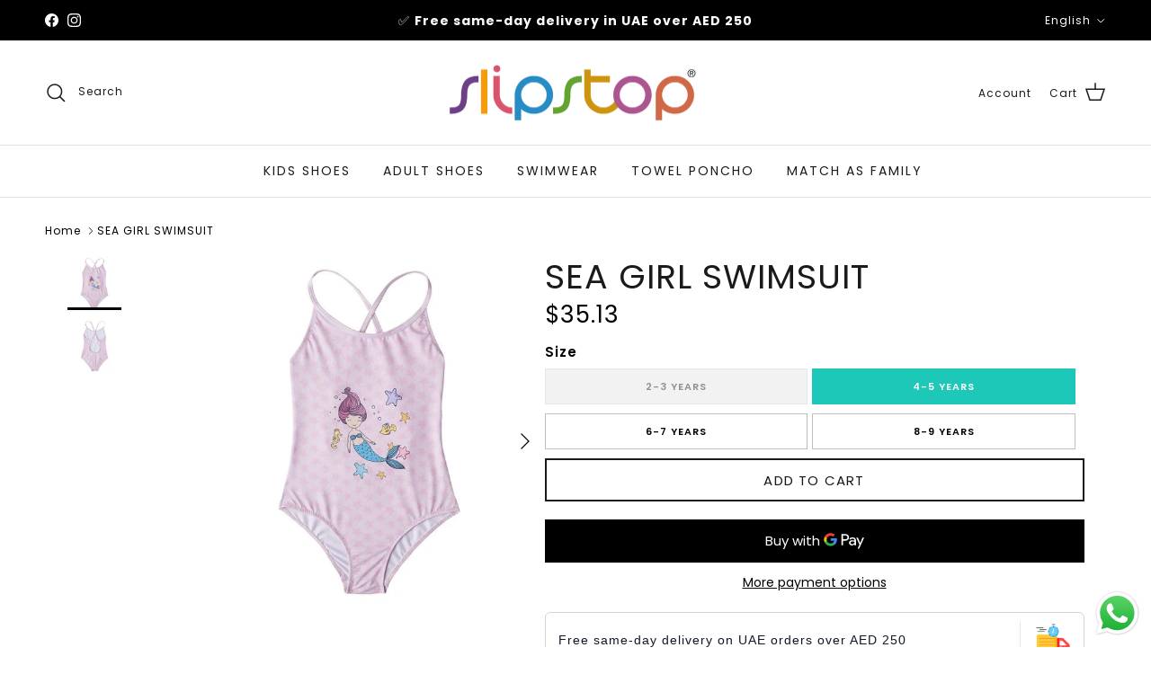

--- FILE ---
content_type: text/html; charset=utf-8
request_url: https://www.slipstop.ae/products/sea-girl-swimsuit
body_size: 46048
content:
<!doctype html>
<html class="no-js" lang="en" dir="ltr">
<head><meta charset="utf-8">
<meta name="viewport" content="width=device-width,initial-scale=1">
<title>SEA GIRL SWIMSUIT &ndash; Slipstop.ae</title><link rel="canonical" href="https://www.slipstop.ae/products/sea-girl-swimsuit"><link rel="icon" href="//www.slipstop.ae/cdn/shop/files/Slipstop_Favicon.png?crop=center&height=48&v=1613728739&width=48" type="image/png">
  <link rel="apple-touch-icon" href="//www.slipstop.ae/cdn/shop/files/Slipstop_Favicon.png?crop=center&height=180&v=1613728739&width=180"><meta name="description" content="Quick drying breathable fabric Light, flexible and comfortable Designed for all ages"><meta property="og:site_name" content="Slipstop.ae">
<meta property="og:url" content="https://www.slipstop.ae/products/sea-girl-swimsuit">
<meta property="og:title" content="SEA GIRL SWIMSUIT">
<meta property="og:type" content="product">
<meta property="og:description" content="Quick drying breathable fabric Light, flexible and comfortable Designed for all ages"><meta property="og:image" content="http://www.slipstop.ae/cdn/shop/products/SM19110068-01-600x600.jpg?crop=center&height=1200&v=1584999976&width=1200">
  <meta property="og:image:secure_url" content="https://www.slipstop.ae/cdn/shop/products/SM19110068-01-600x600.jpg?crop=center&height=1200&v=1584999976&width=1200">
  <meta property="og:image:width" content="600">
  <meta property="og:image:height" content="600"><meta property="og:price:amount" content="129.00">
  <meta property="og:price:currency" content="AED"><meta name="twitter:card" content="summary_large_image">
<meta name="twitter:title" content="SEA GIRL SWIMSUIT">
<meta name="twitter:description" content="Quick drying breathable fabric Light, flexible and comfortable Designed for all ages">
<style>@font-face {
  font-family: Poppins;
  font-weight: 400;
  font-style: normal;
  font-display: fallback;
  src: url("//www.slipstop.ae/cdn/fonts/poppins/poppins_n4.0ba78fa5af9b0e1a374041b3ceaadf0a43b41362.woff2") format("woff2"),
       url("//www.slipstop.ae/cdn/fonts/poppins/poppins_n4.214741a72ff2596839fc9760ee7a770386cf16ca.woff") format("woff");
}
@font-face {
  font-family: Poppins;
  font-weight: 700;
  font-style: normal;
  font-display: fallback;
  src: url("//www.slipstop.ae/cdn/fonts/poppins/poppins_n7.56758dcf284489feb014a026f3727f2f20a54626.woff2") format("woff2"),
       url("//www.slipstop.ae/cdn/fonts/poppins/poppins_n7.f34f55d9b3d3205d2cd6f64955ff4b36f0cfd8da.woff") format("woff");
}
@font-face {
  font-family: Poppins;
  font-weight: 500;
  font-style: normal;
  font-display: fallback;
  src: url("//www.slipstop.ae/cdn/fonts/poppins/poppins_n5.ad5b4b72b59a00358afc706450c864c3c8323842.woff2") format("woff2"),
       url("//www.slipstop.ae/cdn/fonts/poppins/poppins_n5.33757fdf985af2d24b32fcd84c9a09224d4b2c39.woff") format("woff");
}
@font-face {
  font-family: Poppins;
  font-weight: 400;
  font-style: italic;
  font-display: fallback;
  src: url("//www.slipstop.ae/cdn/fonts/poppins/poppins_i4.846ad1e22474f856bd6b81ba4585a60799a9f5d2.woff2") format("woff2"),
       url("//www.slipstop.ae/cdn/fonts/poppins/poppins_i4.56b43284e8b52fc64c1fd271f289a39e8477e9ec.woff") format("woff");
}
@font-face {
  font-family: Poppins;
  font-weight: 700;
  font-style: italic;
  font-display: fallback;
  src: url("//www.slipstop.ae/cdn/fonts/poppins/poppins_i7.42fd71da11e9d101e1e6c7932199f925f9eea42d.woff2") format("woff2"),
       url("//www.slipstop.ae/cdn/fonts/poppins/poppins_i7.ec8499dbd7616004e21155106d13837fff4cf556.woff") format("woff");
}
@font-face {
  font-family: Poppins;
  font-weight: 400;
  font-style: normal;
  font-display: fallback;
  src: url("//www.slipstop.ae/cdn/fonts/poppins/poppins_n4.0ba78fa5af9b0e1a374041b3ceaadf0a43b41362.woff2") format("woff2"),
       url("//www.slipstop.ae/cdn/fonts/poppins/poppins_n4.214741a72ff2596839fc9760ee7a770386cf16ca.woff") format("woff");
}
@font-face {
  font-family: Jost;
  font-weight: 700;
  font-style: normal;
  font-display: fallback;
  src: url("//www.slipstop.ae/cdn/fonts/jost/jost_n7.921dc18c13fa0b0c94c5e2517ffe06139c3615a3.woff2") format("woff2"),
       url("//www.slipstop.ae/cdn/fonts/jost/jost_n7.cbfc16c98c1e195f46c536e775e4e959c5f2f22b.woff") format("woff");
}
@font-face {
  font-family: Poppins;
  font-weight: 400;
  font-style: normal;
  font-display: fallback;
  src: url("//www.slipstop.ae/cdn/fonts/poppins/poppins_n4.0ba78fa5af9b0e1a374041b3ceaadf0a43b41362.woff2") format("woff2"),
       url("//www.slipstop.ae/cdn/fonts/poppins/poppins_n4.214741a72ff2596839fc9760ee7a770386cf16ca.woff") format("woff");
}
@font-face {
  font-family: Poppins;
  font-weight: 600;
  font-style: normal;
  font-display: fallback;
  src: url("//www.slipstop.ae/cdn/fonts/poppins/poppins_n6.aa29d4918bc243723d56b59572e18228ed0786f6.woff2") format("woff2"),
       url("//www.slipstop.ae/cdn/fonts/poppins/poppins_n6.5f815d845fe073750885d5b7e619ee00e8111208.woff") format("woff");
}
:root {
  --page-container-width:          1920px;
  --reading-container-width:       720px;
  --divider-opacity:               0.14;
  --gutter-large:                  30px;
  --gutter-desktop:                20px;
  --gutter-mobile:                 16px;
  --section-padding:               50px;
  --larger-section-padding:        80px;
  --larger-section-padding-mobile: 60px;
  --largest-section-padding:       110px;
  --aos-animate-duration:          0.6s;

  --base-font-family:              Poppins, sans-serif;
  --base-font-weight:              400;
  --base-font-style:               normal;
  --heading-font-family:           Poppins, sans-serif;
  --heading-font-weight:           400;
  --heading-font-style:            normal;
  --heading-font-letter-spacing:   0.01em;
  --logo-font-family:              Jost, sans-serif;
  --logo-font-weight:              700;
  --logo-font-style:               normal;
  --nav-font-family:               Poppins, sans-serif;
  --nav-font-weight:               400;
  --nav-font-style:                normal;

  --base-text-size:15px;
  --base-line-height:              1.6;
  --input-text-size:16px;
  --smaller-text-size-1:12px;
  --smaller-text-size-2:14px;
  --smaller-text-size-3:12px;
  --smaller-text-size-4:11px;
  --larger-text-size:38px;
  --super-large-text-size:67px;
  --super-large-mobile-text-size:30px;
  --larger-mobile-text-size:30px;
  --logo-text-size:26px;--btn-letter-spacing: 0.08em;
    --btn-text-transform: uppercase;
    --button-text-size: 13px;
    --quickbuy-button-text-size: 13;
    --small-feature-link-font-size: 0.75em;
    --input-btn-padding-top:             1.2em;
    --input-btn-padding-bottom:          1.2em;--heading-text-transform:none;
  --nav-text-size:                      14px;
  --mobile-menu-font-weight:            inherit;

  --body-bg-color:                      255 255 255;
  --bg-color:                           255 255 255;
  --body-text-color:                    0 0 0;
  --text-color:                         0 0 0;

  --header-text-col:                    #1a1a1d;--header-text-hover-col:             var(--main-nav-link-hover-col);--header-bg-col:                     #ffffff;
  --heading-color:                     26 26 29;
  --body-heading-color:                26 26 29;
  --heading-divider-col:               #dfe3e8;

  --logo-col:                          #171717;
  --main-nav-bg:                       #ffffff;
  --main-nav-link-col:                 #1a1a1d;
  --main-nav-link-hover-col:           #2a8bbd;
  --main-nav-link-featured-col:        #b61d0f;

  --link-color:                        42 139 189;
  --body-link-color:                   42 139 189;

  --btn-bg-color:                        42 139 189;
  --btn-bg-hover-color:                  0 0 0;
  --btn-border-color:                    42 139 189;
  --btn-border-hover-color:              0 0 0;
  --btn-text-color:                      255 255 255;
  --btn-text-hover-color:                255 255 255;--btn-alt-bg-color:                    255 255 255;
  --btn-alt-text-color:                  26 26 29;
  --btn-alt-border-color:                26 26 29;
  --btn-alt-border-hover-color:          26 26 29;--btn-ter-bg-color:                    235 235 235;
  --btn-ter-text-color:                  0 0 0;
  --btn-ter-bg-hover-color:              42 139 189;
  --btn-ter-text-hover-color:            255 255 255;--btn-border-radius: 0;--color-scheme-default:                             #ffffff;
  --color-scheme-default-color:                       255 255 255;
  --color-scheme-default-text-color:                  0 0 0;
  --color-scheme-default-head-color:                  26 26 29;
  --color-scheme-default-link-color:                  42 139 189;
  --color-scheme-default-btn-text-color:              255 255 255;
  --color-scheme-default-btn-text-hover-color:        255 255 255;
  --color-scheme-default-btn-bg-color:                42 139 189;
  --color-scheme-default-btn-bg-hover-color:          0 0 0;
  --color-scheme-default-btn-border-color:            42 139 189;
  --color-scheme-default-btn-border-hover-color:      0 0 0;
  --color-scheme-default-btn-alt-text-color:          26 26 29;
  --color-scheme-default-btn-alt-bg-color:            255 255 255;
  --color-scheme-default-btn-alt-border-color:        26 26 29;
  --color-scheme-default-btn-alt-border-hover-color:  26 26 29;

  --color-scheme-1:                             #f1ced4;
  --color-scheme-1-color:                       241 206 212;
  --color-scheme-1-text-color:                  26 26 29;
  --color-scheme-1-head-color:                  23 23 23;
  --color-scheme-1-link-color:                  42 139 189;
  --color-scheme-1-btn-text-color:              255 255 255;
  --color-scheme-1-btn-text-hover-color:        255 255 255;
  --color-scheme-1-btn-bg-color:                35 35 35;
  --color-scheme-1-btn-bg-hover-color:          0 0 0;
  --color-scheme-1-btn-border-color:            35 35 35;
  --color-scheme-1-btn-border-hover-color:      0 0 0;
  --color-scheme-1-btn-alt-text-color:          35 35 35;
  --color-scheme-1-btn-alt-bg-color:            255 255 255;
  --color-scheme-1-btn-alt-border-color:        35 35 35;
  --color-scheme-1-btn-alt-border-hover-color:  35 35 35;

  --color-scheme-2:                             #f1ced4;
  --color-scheme-2-color:                       241 206 212;
  --color-scheme-2-text-color:                  92 92 92;
  --color-scheme-2-head-color:                  23 23 23;
  --color-scheme-2-link-color:                  42 139 189;
  --color-scheme-2-btn-text-color:              255 255 255;
  --color-scheme-2-btn-text-hover-color:        255 255 255;
  --color-scheme-2-btn-bg-color:                35 35 35;
  --color-scheme-2-btn-bg-hover-color:          0 0 0;
  --color-scheme-2-btn-border-color:            35 35 35;
  --color-scheme-2-btn-border-hover-color:      0 0 0;
  --color-scheme-2-btn-alt-text-color:          35 35 35;
  --color-scheme-2-btn-alt-bg-color:            255 255 255;
  --color-scheme-2-btn-alt-border-color:        35 35 35;
  --color-scheme-2-btn-alt-border-hover-color:  35 35 35;

  /* Shop Pay payment terms */
  --payment-terms-background-color:    #ffffff;--quickbuy-bg: 255 255 255;--body-input-background-color:       rgb(var(--body-bg-color));
  --input-background-color:            rgb(var(--body-bg-color));
  --body-input-text-color:             var(--body-text-color);
  --input-text-color:                  var(--body-text-color);
  --body-input-border-color:           rgb(191, 191, 191);
  --input-border-color:                rgb(191, 191, 191);
  --input-border-color-hover:          rgb(115, 115, 115);
  --input-border-color-active:         rgb(0, 0, 0);

  --swatch-cross-svg:                  url("data:image/svg+xml,%3Csvg xmlns='http://www.w3.org/2000/svg' width='240' height='240' viewBox='0 0 24 24' fill='none' stroke='rgb(191, 191, 191)' stroke-width='0.09' preserveAspectRatio='none' %3E%3Cline x1='24' y1='0' x2='0' y2='24'%3E%3C/line%3E%3C/svg%3E");
  --swatch-cross-hover:                url("data:image/svg+xml,%3Csvg xmlns='http://www.w3.org/2000/svg' width='240' height='240' viewBox='0 0 24 24' fill='none' stroke='rgb(115, 115, 115)' stroke-width='0.09' preserveAspectRatio='none' %3E%3Cline x1='24' y1='0' x2='0' y2='24'%3E%3C/line%3E%3C/svg%3E");
  --swatch-cross-active:               url("data:image/svg+xml,%3Csvg xmlns='http://www.w3.org/2000/svg' width='240' height='240' viewBox='0 0 24 24' fill='none' stroke='rgb(0, 0, 0)' stroke-width='0.09' preserveAspectRatio='none' %3E%3Cline x1='24' y1='0' x2='0' y2='24'%3E%3C/line%3E%3C/svg%3E");

  --footer-divider-col:                #efdfc7;
  --footer-text-col:                   255 255 255;
  --footer-heading-col:                255 255 255;
  --footer-bg:                         #000000;--product-label-overlay-justify: flex-start;--product-label-overlay-align: flex-start;--product-label-overlay-reduction-text:   #ffffff;
  --product-label-overlay-reduction-bg:     #c20000;
  --product-label-overlay-stock-text:       #ffffff;
  --product-label-overlay-stock-bg:         #09728c;
  --product-label-overlay-new-text:         #ffffff;
  --product-label-overlay-new-bg:           #c16452;
  --product-label-overlay-meta-text:        #ffffff;
  --product-label-overlay-meta-bg:          #bd2585;
  --product-label-sale-text:                #c20000;
  --product-label-sold-text:                #171717;
  --product-label-preorder-text:            #3ea36a;

  --product-block-crop-align:               center;

  
  --product-block-price-align:              flex-start;
  --product-block-price-item-margin-start:  initial;
  --product-block-price-item-margin-end:    .5rem;
  

  --collection-block-image-position:   center center;

  --swatch-picker-image-size:          40px;
  --swatch-crop-align:                 center center;

  --image-overlay-text-color:          255 255 255;--image-overlay-bg:                  rgba(0, 0, 0, 0.12);
  --image-overlay-shadow-start:        rgb(0 0 0 / 0.16);
  --image-overlay-box-opacity:         0.88;--product-inventory-ok-box-color:            #f2faf0;
  --product-inventory-ok-text-color:           #108043;
  --product-inventory-ok-icon-box-fill-color:  #fff;
  --product-inventory-low-box-color:           #fcf1cd;
  --product-inventory-low-text-color:          #dd9a1a;
  --product-inventory-low-icon-box-fill-color: #fff;
  --product-inventory-low-text-color-channels: 16, 128, 67;
  --product-inventory-ok-text-color-channels:  221, 154, 26;

  --rating-star-color: 193 100 82;--overlay-align-left: start;
    --overlay-align-right: end;}html[dir=rtl] {
  --overlay-right-text-m-left: 0;
  --overlay-right-text-m-right: auto;
  --overlay-left-shadow-left-left: 15%;
  --overlay-left-shadow-left-right: -50%;
  --overlay-left-shadow-right-left: -85%;
  --overlay-left-shadow-right-right: 0;
}.image-overlay--bg-box .text-overlay .text-overlay__text {
    --image-overlay-box-bg: 255 255 255;
    --heading-color: var(--body-heading-color);
    --text-color: var(--body-text-color);
    --link-color: var(--body-link-color);
  }::selection {
    background: rgb(var(--body-heading-color));
    color: rgb(var(--body-bg-color));
  }
  ::-moz-selection {
    background: rgb(var(--body-heading-color));
    color: rgb(var(--body-bg-color));
  }.use-color-scheme--default {
  --product-label-sale-text:           #c20000;
  --product-label-sold-text:           #171717;
  --product-label-preorder-text:       #3ea36a;
  --input-background-color:            rgb(var(--body-bg-color));
  --input-text-color:                  var(--body-input-text-color);
  --input-border-color:                rgb(191, 191, 191);
  --input-border-color-hover:          rgb(115, 115, 115);
  --input-border-color-active:         rgb(0, 0, 0);
}</style>

  <link href="//www.slipstop.ae/cdn/shop/t/22/assets/main.css?v=74762512650467790171760088739" rel="stylesheet" type="text/css" media="all" />
  <link href="//www.slipstop.ae/cdn/shop/t/22/assets/developer.css?v=7315222566758875451765274735" rel="stylesheet" type="text/css" media="all" />
<link rel="preload" as="font" href="//www.slipstop.ae/cdn/fonts/poppins/poppins_n4.0ba78fa5af9b0e1a374041b3ceaadf0a43b41362.woff2" type="font/woff2" crossorigin><link rel="preload" as="font" href="//www.slipstop.ae/cdn/fonts/poppins/poppins_n4.0ba78fa5af9b0e1a374041b3ceaadf0a43b41362.woff2" type="font/woff2" crossorigin><script>
    document.documentElement.className = document.documentElement.className.replace('no-js', 'js');

    window.theme = {
      info: {
        name: 'Symmetry',
        version: '7.4.0'
      },
      device: {
        hasTouch: window.matchMedia('(any-pointer: coarse)').matches,
        hasHover: window.matchMedia('(hover: hover)').matches
      },
      mediaQueries: {
        md: '(min-width: 768px)',
        productMediaCarouselBreak: '(min-width: 1041px)'
      },
      routes: {
        base: 'https://www.slipstop.ae',
        cart: '/cart',
        cartAdd: '/cart/add.js',
        cartUpdate: '/cart/update.js',
        predictiveSearch: '/search/suggest'
      },
      strings: {
        cartTermsConfirmation: "You must agree to the terms and conditions before continuing.",
        cartItemsQuantityError: "You can only add [QUANTITY] of this item to your cart.",
        generalSearchViewAll: "View all search results",
        noStock: "Sold out",
        noVariant: "Unavailable",
        productsProductChooseA: "Choose a",
        generalSearchPages: "Pages",
        generalSearchNoResultsWithoutTerms: "Sorry, we couldnʼt find any results",
        shippingCalculator: {
          singleRate: "There is one shipping rate for this destination:",
          multipleRates: "There are multiple shipping rates for this destination:",
          noRates: "We do not ship to this destination."
        }
      },
      settings: {
        moneyWithCurrencyFormat: "\u003cspan class=money\u003eDhs. {{amount}} AED\u003c\/span\u003e",
        cartType: "drawer",
        afterAddToCart: "notification",
        quickbuyStyle: "button",
        externalLinksNewTab: true,
        internalLinksSmoothScroll: true
      }
    }
    
    theme.inlineNavigationCheck = function() {
      var pageHeader = document.querySelector('.pageheader'),
          inlineNavContainer = pageHeader.querySelector('.logo-area__left__inner'),
          inlineNav = inlineNavContainer.querySelector('.navigation--left');
      if (inlineNav && getComputedStyle(inlineNav).display != 'none') {
        var inlineMenuCentered = document.querySelector('.pageheader--layout-inline-menu-center'),
            logoContainer = document.querySelector('.logo-area__middle__inner');
        if(inlineMenuCentered) {
          var rightWidth = document.querySelector('.logo-area__right__inner').clientWidth,
              middleWidth = logoContainer.clientWidth,
              logoArea = document.querySelector('.logo-area'),
              computedLogoAreaStyle = getComputedStyle(logoArea),
              logoAreaInnerWidth = logoArea.clientWidth - Math.ceil(parseFloat(computedLogoAreaStyle.paddingLeft)) - Math.ceil(parseFloat(computedLogoAreaStyle.paddingRight)),
              availableNavWidth = logoAreaInnerWidth - Math.max(rightWidth, middleWidth) * 2 - 40;
          inlineNavContainer.style.maxWidth = availableNavWidth + 'px';
        }

/*ADDITIONAL CODE - SLIPSTOP CENTER - START*/
        theme.inlineNavigationCheck = function() {
  var pageHeader = document.querySelector('.pageheader'),
      inlineNavContainer = pageHeader.querySelector('.logo-area__left__inner'),
      inlineNav = inlineNavContainer.querySelector('.navigation--left');

  if (inlineNav && getComputedStyle(inlineNav).display != 'none') {
    var inlineMenuCentered = document.querySelector('.pageheader--layout-inline-menu-center'),
        logoContainer = document.querySelector('.logo-area__middle__inner');

    if (inlineMenuCentered) {
      var rightWidth = document.querySelector('.logo-area__right__inner').clientWidth,
          middleWidth = logoContainer.clientWidth,
          logoArea = document.querySelector('.logo-area'),
          computedLogoAreaStyle = getComputedStyle(logoArea),
          logoAreaInnerWidth = logoArea.clientWidth
            - Math.ceil(parseFloat(computedLogoAreaStyle.paddingLeft))
            - Math.ceil(parseFloat(computedLogoAreaStyle.paddingRight)),
          availableNavWidth = logoAreaInnerWidth - Math.max(rightWidth, middleWidth) * 2 - 40;

      inlineNavContainer.style.maxWidth = availableNavWidth + 'px';
    }

    var firstInlineNavLink = inlineNav.querySelector('.navigation__item:first-child'),
        lastInlineNavLink = inlineNav.querySelector('.navigation__item:last-child');

    if (lastInlineNavLink) {
      var inlineNavWidth;
      if (document.querySelector('html[dir=rtl]')) {
        inlineNavWidth = firstInlineNavLink.offsetLeft - lastInlineNavLink.offsetLeft + firstInlineNavLink.offsetWidth;
      } else {
        inlineNavWidth = lastInlineNavLink.offsetLeft - firstInlineNavLink.offsetLeft + lastInlineNavLink.offsetWidth;
      }

      // ✅ Only allow inline layout if screen is 2500px or wider
      if (window.innerWidth >= 2500 && inlineNavContainer.offsetWidth >= inlineNavWidth) {
        pageHeader.classList.add('pageheader--layout-inline-permitted');

        var tallLogo = logoContainer.clientHeight > lastInlineNavLink.clientHeight + 20;
        if (tallLogo) {
          inlineNav.classList.add('navigation--tight-underline');
        } else {
          inlineNav.classList.remove('navigation--tight-underline');
        }
      } else {
        pageHeader.classList.remove('pageheader--layout-inline-permitted');
      }
    }
  }
};
/*ADDITIONAL CODE - SLIPSTOP CENTER - END*/

        var firstInlineNavLink = inlineNav.querySelector('.navigation__item:first-child'),
            lastInlineNavLink = inlineNav.querySelector('.navigation__item:last-child');
        if (lastInlineNavLink) {
          var inlineNavWidth = null;
          if(document.querySelector('html[dir=rtl]')) {
            inlineNavWidth = firstInlineNavLink.offsetLeft - lastInlineNavLink.offsetLeft + firstInlineNavLink.offsetWidth;
          } else {
            inlineNavWidth = lastInlineNavLink.offsetLeft - firstInlineNavLink.offsetLeft + lastInlineNavLink.offsetWidth;
          }
          if (inlineNavContainer.offsetWidth >= inlineNavWidth) {
            pageHeader.classList.add('pageheader--layout-inline-permitted');
            var tallLogo = logoContainer.clientHeight > lastInlineNavLink.clientHeight + 20;
            if (tallLogo) {
              inlineNav.classList.add('navigation--tight-underline');
            } else {
              inlineNav.classList.remove('navigation--tight-underline');
            }
          } else {
            pageHeader.classList.remove('pageheader--layout-inline-permitted');
          }
        }
      }
    };

    theme.setInitialHeaderHeightProperty = () => {
      const section = document.querySelector('.section-header');
      if (section) {
        document.documentElement.style.setProperty('--theme-header-height', Math.ceil(section.clientHeight) + 'px');
      }
    };
  </script>

  <script src="//www.slipstop.ae/cdn/shop/t/22/assets/main.js?v=74462154655922143831760088739" defer></script>
    <script src="//www.slipstop.ae/cdn/shop/t/22/assets/animate-on-scroll.js?v=15249566486942820451760088739" defer></script>
    <link href="//www.slipstop.ae/cdn/shop/t/22/assets/animate-on-scroll.css?v=116824741000487223811760088739" rel="stylesheet" type="text/css" media="all" />
  

  <script>window.performance && window.performance.mark && window.performance.mark('shopify.content_for_header.start');</script><meta name="google-site-verification" content="CIcXitSqHZiEs2eHMgjM8P_CPYU8NFY9E36_YSPnwWA">
<meta id="shopify-digital-wallet" name="shopify-digital-wallet" content="/35248963723/digital_wallets/dialog">
<link rel="alternate" hreflang="x-default" href="https://www.slipstop.ae/products/sea-girl-swimsuit">
<link rel="alternate" hreflang="en" href="https://www.slipstop.ae/products/sea-girl-swimsuit">
<link rel="alternate" hreflang="ar" href="https://www.slipstop.ae/ar/products/sea-girl-swimsuit">
<link rel="alternate" type="application/json+oembed" href="https://www.slipstop.ae/products/sea-girl-swimsuit.oembed">
<script async="async" src="/checkouts/internal/preloads.js?locale=en-AE"></script>
<script id="shopify-features" type="application/json">{"accessToken":"7105223a18a5b0e31399baef8bb5d673","betas":["rich-media-storefront-analytics"],"domain":"www.slipstop.ae","predictiveSearch":true,"shopId":35248963723,"locale":"en"}</script>
<script>var Shopify = Shopify || {};
Shopify.shop = "slipstop-ae.myshopify.com";
Shopify.locale = "en";
Shopify.currency = {"active":"AED","rate":"1.0"};
Shopify.country = "AE";
Shopify.theme = {"name":"live 10-10-2025","id":154260603109,"schema_name":"Symmetry","schema_version":"7.4.0","theme_store_id":568,"role":"main"};
Shopify.theme.handle = "null";
Shopify.theme.style = {"id":null,"handle":null};
Shopify.cdnHost = "www.slipstop.ae/cdn";
Shopify.routes = Shopify.routes || {};
Shopify.routes.root = "/";</script>
<script type="module">!function(o){(o.Shopify=o.Shopify||{}).modules=!0}(window);</script>
<script>!function(o){function n(){var o=[];function n(){o.push(Array.prototype.slice.apply(arguments))}return n.q=o,n}var t=o.Shopify=o.Shopify||{};t.loadFeatures=n(),t.autoloadFeatures=n()}(window);</script>
<script id="shop-js-analytics" type="application/json">{"pageType":"product"}</script>
<script defer="defer" async type="module" src="//www.slipstop.ae/cdn/shopifycloud/shop-js/modules/v2/client.init-shop-cart-sync_BT-GjEfc.en.esm.js"></script>
<script defer="defer" async type="module" src="//www.slipstop.ae/cdn/shopifycloud/shop-js/modules/v2/chunk.common_D58fp_Oc.esm.js"></script>
<script defer="defer" async type="module" src="//www.slipstop.ae/cdn/shopifycloud/shop-js/modules/v2/chunk.modal_xMitdFEc.esm.js"></script>
<script type="module">
  await import("//www.slipstop.ae/cdn/shopifycloud/shop-js/modules/v2/client.init-shop-cart-sync_BT-GjEfc.en.esm.js");
await import("//www.slipstop.ae/cdn/shopifycloud/shop-js/modules/v2/chunk.common_D58fp_Oc.esm.js");
await import("//www.slipstop.ae/cdn/shopifycloud/shop-js/modules/v2/chunk.modal_xMitdFEc.esm.js");

  window.Shopify.SignInWithShop?.initShopCartSync?.({"fedCMEnabled":true,"windoidEnabled":true});

</script>
<script>(function() {
  var isLoaded = false;
  function asyncLoad() {
    if (isLoaded) return;
    isLoaded = true;
    var urls = ["https:\/\/bingshoppingtool-t2app-prod.trafficmanager.net\/uet\/tracking_script?shop=slipstop-ae.myshopify.com"];
    for (var i = 0; i < urls.length; i++) {
      var s = document.createElement('script');
      s.type = 'text/javascript';
      s.async = true;
      s.src = urls[i];
      var x = document.getElementsByTagName('script')[0];
      x.parentNode.insertBefore(s, x);
    }
  };
  if(window.attachEvent) {
    window.attachEvent('onload', asyncLoad);
  } else {
    window.addEventListener('load', asyncLoad, false);
  }
})();</script>
<script id="__st">var __st={"a":35248963723,"offset":14400,"reqid":"40a634e5-869a-41a8-a336-d0136e483453-1769463181","pageurl":"www.slipstop.ae\/products\/sea-girl-swimsuit","u":"4a7de981abc7","p":"product","rtyp":"product","rid":4693467103371};</script>
<script>window.ShopifyPaypalV4VisibilityTracking = true;</script>
<script id="form-persister">!function(){'use strict';const t='contact',e='new_comment',n=[[t,t],['blogs',e],['comments',e],[t,'customer']],o='password',r='form_key',c=['recaptcha-v3-token','g-recaptcha-response','h-captcha-response',o],s=()=>{try{return window.sessionStorage}catch{return}},i='__shopify_v',u=t=>t.elements[r],a=function(){const t=[...n].map((([t,e])=>`form[action*='/${t}']:not([data-nocaptcha='true']) input[name='form_type'][value='${e}']`)).join(',');var e;return e=t,()=>e?[...document.querySelectorAll(e)].map((t=>t.form)):[]}();function m(t){const e=u(t);a().includes(t)&&(!e||!e.value)&&function(t){try{if(!s())return;!function(t){const e=s();if(!e)return;const n=u(t);if(!n)return;const o=n.value;o&&e.removeItem(o)}(t);const e=Array.from(Array(32),(()=>Math.random().toString(36)[2])).join('');!function(t,e){u(t)||t.append(Object.assign(document.createElement('input'),{type:'hidden',name:r})),t.elements[r].value=e}(t,e),function(t,e){const n=s();if(!n)return;const r=[...t.querySelectorAll(`input[type='${o}']`)].map((({name:t})=>t)),u=[...c,...r],a={};for(const[o,c]of new FormData(t).entries())u.includes(o)||(a[o]=c);n.setItem(e,JSON.stringify({[i]:1,action:t.action,data:a}))}(t,e)}catch(e){console.error('failed to persist form',e)}}(t)}const f=t=>{if('true'===t.dataset.persistBound)return;const e=function(t,e){const n=function(t){return'function'==typeof t.submit?t.submit:HTMLFormElement.prototype.submit}(t).bind(t);return function(){let t;return()=>{t||(t=!0,(()=>{try{e(),n()}catch(t){(t=>{console.error('form submit failed',t)})(t)}})(),setTimeout((()=>t=!1),250))}}()}(t,(()=>{m(t)}));!function(t,e){if('function'==typeof t.submit&&'function'==typeof e)try{t.submit=e}catch{}}(t,e),t.addEventListener('submit',(t=>{t.preventDefault(),e()})),t.dataset.persistBound='true'};!function(){function t(t){const e=(t=>{const e=t.target;return e instanceof HTMLFormElement?e:e&&e.form})(t);e&&m(e)}document.addEventListener('submit',t),document.addEventListener('DOMContentLoaded',(()=>{const e=a();for(const t of e)f(t);var n;n=document.body,new window.MutationObserver((t=>{for(const e of t)if('childList'===e.type&&e.addedNodes.length)for(const t of e.addedNodes)1===t.nodeType&&'FORM'===t.tagName&&a().includes(t)&&f(t)})).observe(n,{childList:!0,subtree:!0,attributes:!1}),document.removeEventListener('submit',t)}))}()}();</script>
<script integrity="sha256-4kQ18oKyAcykRKYeNunJcIwy7WH5gtpwJnB7kiuLZ1E=" data-source-attribution="shopify.loadfeatures" defer="defer" src="//www.slipstop.ae/cdn/shopifycloud/storefront/assets/storefront/load_feature-a0a9edcb.js" crossorigin="anonymous"></script>
<script data-source-attribution="shopify.dynamic_checkout.dynamic.init">var Shopify=Shopify||{};Shopify.PaymentButton=Shopify.PaymentButton||{isStorefrontPortableWallets:!0,init:function(){window.Shopify.PaymentButton.init=function(){};var t=document.createElement("script");t.src="https://www.slipstop.ae/cdn/shopifycloud/portable-wallets/latest/portable-wallets.en.js",t.type="module",document.head.appendChild(t)}};
</script>
<script data-source-attribution="shopify.dynamic_checkout.buyer_consent">
  function portableWalletsHideBuyerConsent(e){var t=document.getElementById("shopify-buyer-consent"),n=document.getElementById("shopify-subscription-policy-button");t&&n&&(t.classList.add("hidden"),t.setAttribute("aria-hidden","true"),n.removeEventListener("click",e))}function portableWalletsShowBuyerConsent(e){var t=document.getElementById("shopify-buyer-consent"),n=document.getElementById("shopify-subscription-policy-button");t&&n&&(t.classList.remove("hidden"),t.removeAttribute("aria-hidden"),n.addEventListener("click",e))}window.Shopify?.PaymentButton&&(window.Shopify.PaymentButton.hideBuyerConsent=portableWalletsHideBuyerConsent,window.Shopify.PaymentButton.showBuyerConsent=portableWalletsShowBuyerConsent);
</script>
<script>
  function portableWalletsCleanup(e){e&&e.src&&console.error("Failed to load portable wallets script "+e.src);var t=document.querySelectorAll("shopify-accelerated-checkout .shopify-payment-button__skeleton, shopify-accelerated-checkout-cart .wallet-cart-button__skeleton"),e=document.getElementById("shopify-buyer-consent");for(let e=0;e<t.length;e++)t[e].remove();e&&e.remove()}function portableWalletsNotLoadedAsModule(e){e instanceof ErrorEvent&&"string"==typeof e.message&&e.message.includes("import.meta")&&"string"==typeof e.filename&&e.filename.includes("portable-wallets")&&(window.removeEventListener("error",portableWalletsNotLoadedAsModule),window.Shopify.PaymentButton.failedToLoad=e,"loading"===document.readyState?document.addEventListener("DOMContentLoaded",window.Shopify.PaymentButton.init):window.Shopify.PaymentButton.init())}window.addEventListener("error",portableWalletsNotLoadedAsModule);
</script>

<script type="module" src="https://www.slipstop.ae/cdn/shopifycloud/portable-wallets/latest/portable-wallets.en.js" onError="portableWalletsCleanup(this)" crossorigin="anonymous"></script>
<script nomodule>
  document.addEventListener("DOMContentLoaded", portableWalletsCleanup);
</script>

<link id="shopify-accelerated-checkout-styles" rel="stylesheet" media="screen" href="https://www.slipstop.ae/cdn/shopifycloud/portable-wallets/latest/accelerated-checkout-backwards-compat.css" crossorigin="anonymous">
<style id="shopify-accelerated-checkout-cart">
        #shopify-buyer-consent {
  margin-top: 1em;
  display: inline-block;
  width: 100%;
}

#shopify-buyer-consent.hidden {
  display: none;
}

#shopify-subscription-policy-button {
  background: none;
  border: none;
  padding: 0;
  text-decoration: underline;
  font-size: inherit;
  cursor: pointer;
}

#shopify-subscription-policy-button::before {
  box-shadow: none;
}

      </style>
<script id="sections-script" data-sections="related-products" defer="defer" src="//www.slipstop.ae/cdn/shop/t/22/compiled_assets/scripts.js?v=2160"></script>
<script>window.performance && window.performance.mark && window.performance.mark('shopify.content_for_header.end');</script>
<!-- CC Custom Head Start --><!-- CC Custom Head End --><!-- BEGIN app block: shopify://apps/vitals/blocks/app-embed/aeb48102-2a5a-4f39-bdbd-d8d49f4e20b8 --><link rel="preconnect" href="https://appsolve.io/" /><link rel="preconnect" href="https://cdn-sf.vitals.app/" /><script data-ver="58" id="vtlsAebData" class="notranslate">window.vtlsLiquidData = window.vtlsLiquidData || {};window.vtlsLiquidData.buildId = 56644;

window.vtlsLiquidData.apiHosts = {
	...window.vtlsLiquidData.apiHosts,
	"1": "https://appsolve.io"
};
	window.vtlsLiquidData.moduleSettings = {"7":[],"22":{"165":true,"193":"f31212","234":"Customers who bought this also bought","238":"left","323":"From","325":"Add to Cart","342":false,"406":true,"445":"Out of stock","486":"","675":"1","856":"ffffff","857":"f6f6f6","858":"4f4f4f","960":"{\"productTitle\":{\"traits\":{\"fontWeight\":{\"default\":\"600\"}}}}","1015":1,"1017":1,"1019":true,"1022":true},"30":{"128":false,"129":true,"134":"5,1,4,2,3,14,110,63,73,78,82,131,7,8,9,10,11,12,13,15,16,17,18,19,20,22,23,24,25,26,27,28,29,30,31,32,33,34,35,36,37,38,39,40,41,43,44,45,46,47,48,49,50,51,52,53,54,55,57,58,59,60,61,62,64,65,66,67,69,70,71,72,74,75,76,77,79,80,81,83,84,85,86,87,88,89,90,91,92,93,94,95,96,97,98,99,100,101,102,103,104,105,106,107,108,109,111,112,113,114,115,116,117,119,120,121,122,123,124,125,126,127,128,129,132,133,134,135,136,138,139,140,141,142,143,144,145,146,147,148,150,151,152,153,154,155,156,157,118","136":true,"138":"Prices shown here are calculated in {{ visible_currency }}, but the final order will be paid in {{ default_currency }}.","139":false,"140":false,"141":true,"150":false,"151":"top_right","152":"top_right","168":99,"191":"ffffff","249":false,"298":false,"337":"ffffff","338":"f4f4f4","339":"111111","415":false,"459":true,"524":true,"609":14,"852":"f6f6f6"},"48":{"469":true,"491":true,"588":true,"595":false,"603":"","605":"","606":"","781":true,"783":1,"876":0,"1076":true,"1105":0,"1198":false},"51":{"599":true,"604":false,"873":""}};

window.vtlsLiquidData.shopThemeName = "Symmetry";window.vtlsLiquidData.settingTranslation = {"30":{"138":{"en":"Prices shown here are calculated in {{ visible_currency }}, but the final order will be paid in {{ default_currency }}.","ar":"الأسعار المعروضة هنا محسوبة بعملة { visual_currency }}، ولكن سيتم دفع الطلب النهائي بعملة {{ default_currency }}."}},"22":{"234":{"en":"Customers who bought this also bought","ar":"العملاء الذين اشتروا هذا اشتروا أيضاً"},"323":{"en":"From","ar":"من"},"325":{"en":"Add to Cart","ar":"أضف إلى السلة"},"445":{"en":"Out of stock","ar":"إنتهى من المخزن"}},"47":{"392":{"en":"Check out our Instagram","ar":"تحقق من Instagram الخاص بنا"},"393":{"en":"","ar":""},"402":{"en":"Follow","ar":"تتبع"}},"53":{"640":{"en":"You save:","ar":"لقد وفرت:"},"642":{"en":"Out of stock","ar":"إنتهى من المخزن"},"643":{"en":"This item:","ar":"هذا العنصر:"},"644":{"en":"Total Price:","ar":"السعر الكلي:"},"646":{"en":"Add to cart","ar":"أضف إلى السلة"},"647":{"en":"for","ar":"لـ"},"648":{"en":"with","ar":"مع"},"649":{"en":"off","ar":"خصم"},"650":{"en":"each","ar":"كل"},"651":{"en":"Buy","ar":"اشتري"},"652":{"en":"Subtotal","ar":"المجموع الفرعي"},"653":{"en":"Discount","ar":"الخصم"},"654":{"en":"Old price","ar":"السعر القديم"},"702":{"en":"Quantity","ar":"الكمية"},"731":{"en":"and","ar":"و"},"741":{"en":"Free of charge","ar":"شحن مجاني"},"742":{"en":"Free","ar":"مجاني"},"743":{"en":"Claim gift","ar":"المطالبة بالهدية"},"750":{"en":"Gift","ar":"هدية"},"762":{"en":"Discount","ar":"الخصم"},"773":{"en":"Your product has been added to the cart.","ar":"تمت إضافة منتجك إلى عربة التسوق."},"786":{"en":"save","ar":"لقد وفرت"},"851":{"en":"Per item:","ar":"لكل بند:"},"1007":{"en":"Pick another","ar":"تبديل المنتج"},"1028":{"en":"Other customers loved this offer","ar":"عملاء آخرين أحبوا هذا العرض"},"1029":{"en":"Add to order\t","ar":"أضف إلى الطلب\t"},"1030":{"en":"Added to order","ar":"تمت الإضافة إلى الطلب"},"1031":{"en":"Check out","ar":"الدفع"},"1035":{"en":"See more","ar":"انظر المزيد"},"1036":{"en":"See less","ar":"انظر أقل"},"1083":{"en":"Check out","ar":"الدفع"},"1164":{"en":"Free shipping","ar":"شحن مجاني"},"1167":{"en":"Unavailable","ar":"غير متوفر"}}};window.vtlsLiquidData.relatedProducts=[[7671896834277,7672085938405,7672096456933,7854352728293],[7672087052517,7671982686437,7729253941477,8208561045733,8208566649061],[8166979961061,8167139967205,8231490519269,8302461649125,8302468202725],[9074666995941,9075717636325,9075723272421],[7671876288741,7671882940645,7672091181285,7965228237029,8126834409701,8302455357669,8302469578981],[8167139705061,8311857971429,8312088592613],[4680018559115,5352494923925,5352547385493,5352615805077],[8166979666149,8167139836133,8231498612965,8238959952101],[8166979862757,8167139868901,8231486554341],[8167139639525,8208497836261,8312087642341,8559613280485],[9074667094245,9074788892901,9075723141349],[7729184112869,7729271472357],[9074667520229,9074788696293,9075715965157],[5686226616469,5686311452821,5686386000021,6537307553941,8208616947941],[8166979371237,8167174242533,8208542040293,8231474790629,8312088854757,8559589163237],[8927757730021,8927830278373,9074666963173,9074788532453],[9074667028709,9075716030693,9075723010277],[9074666864869,9074788663525,9075717538021,9075723763941],[9074667323621,9075717570789,9075775733989,9080348082405],[8482974499045,8482975678693,8482975973605,8482976268517,9074789023973],[7671876288741,7671882940645,7672091181285,7965228237029,8126834409701,8302455357669,8302469578981],[9074667159781,9075717472485,9075759579365],[8482964406501,8482964799717,8482965127397,8482965225701,8482965389541,8482967453925,4915517259915,5882425344149,5882436386965,6494811357333,6496029081749,6498678997141,6843101216917,8482965586149],[8482974499045,8482975678693,8482975973605,8482976268517],[8166979469541,8231481802981],[4680018559115,5352494923925,5352547385493],[7671893885157,7672078041317,7672080466149,7965231612133],[8166979961061,8167139967205,8231490519269],[8166979862757,8167139868901,8231486554341],[4627478446219,6531747741845,6902214230165,6501415452821],[8166979076325,8167139705061],[8166876872933,8167139573989],[8166979272933,8167174176997],[5686226616469,5686311452821,5686386000021,8208616947941,6537307553941],[8166979043557,8167139639525,8208497836261,8231471841509],[7671876288741,7671882940645,7672091181285,7965228237029,8126834409701],[6495897714837,6531993043093,6532010115221,6537499902101,8126877171941],[7671982686437,7729253941477,8208561045733,8208566649061],[8166979666149,8167139836133],[8166979371237,8167174242533,8208542040293,8231474790629],[8166979502309,8167139737829,8208439673061,8231463256293],[8166979305701,8167174111461,8231502446821],[8166979731685,8167174209765,8208514187493],[8166979567845,8167151239397,8208550166757,8231478296805,8167139803365],[8166980059365,8167140065509,8167151894757,8208481288421,8231494582501],[7671982686437,7729253941477,8208561045733,8208566649061],[7672097145061,7729172087013,7729259151589,8147566493925],[7671978983653,7729248141541,8165806112997],[7671893885157,7671940186341,7672080466149],[7729175920869,7671946379493,7729173463269,7729267736805,8147567411429],[7729203839205,7729272455397,7729274224869],[7729182671077,7729270063333],[5686425321621,5882469548181,6498883371157,6868822589589],[4748149784715,4915517259915],[4627516096651,4693457993867,5426744787093,6537458024597],[4627431981195,4693304082571,4693381906571,4693412577419,4703870189707,6537461235861],[4628733624459,4693467103371],[6495910723733,6499337142421],[6498678997141,6498698395797],[5426749669525,5882436386965],[6496029081749,6499361652885],[5352430764181,5882425344149],[4693422833803,4748088967307],[4680018559115,5352494923925,5352547385493,5352615805077,5352670855317],[4680325300363,5352479195285,5352560623765,6536565719189,6536635515029],[4680027996299,5686282748053,5686291038357,5879688167573],[4628737425547,4693454913675,5686332948629,6536630337685],[4627505741963,4693319516299,6536556249237,6536599273621],[4680306098315,5352471199893,5352555806869,5352646410389,5352656666773,5352705360021],[6494802149525,6499245031573,6531961094293,6531964174485,6536577581205,6536676212885,6537326755989,6537491382421],[4627472416907,4627556401291,4693342519435,4693347336331],[4679978516619,5352453669013,5686359589013,6531763568789,6536597536917,6537468870805],[4627478446219,6501415452821,6531747741845],[6494545215637,6496310624405,6531777396885],[6495876513941,6531967287445,6531969122453,6536580563093,6536679784597,6537399992469],[6495900205205,6499278651541,6531996713109,6532011917461,6537572712597],[6495888507029,6499257614485,6531984294037,6537509863573],[6494798184597,6499239723157,6531956015253,6531958571157,6536574435477,6536672870549,6537324822677,6537485025429],[6495904497813,6499315515541,6532003168405,6532017979541],[6495906726037,6532004708501,6532019519637],[6495897714837,6531993043093,6532010115221,6537499902101,8126877171941],[6495924125845,6531814883477,6536585117845,6536683258005,6537309716629,6537518121109],[4627437682827,4627586908299,4693441216651,5352713289877,5686319415445,6536595472533],[6495881920661,6531976593557,6531979673749,6536582627477,6536682340501,6537406480533],[6496032555157,6531851255957,6536587116693,6537314042005]];window.vtlsLiquidData.shopSettings={};window.vtlsLiquidData.shopSettings.cartType="drawer";window.vtlsLiquidData.spat="b782fccf273f924a8e5c144aad96561b";window.vtlsLiquidData.shopInfo={id:35248963723,domain:"www.slipstop.ae",shopifyDomain:"slipstop-ae.myshopify.com",primaryLocaleIsoCode: "en",defaultCurrency:"AED",enabledCurrencies:["AED"],moneyFormat:"\u003cspan class=money\u003eDhs. {{amount}}\u003c\/span\u003e",moneyWithCurrencyFormat:"\u003cspan class=money\u003eDhs. {{amount}} AED\u003c\/span\u003e",appId:"1",appName:"Vitals",};window.vtlsLiquidData.acceptedScopes = {"1":[26,25,27,28,29,30,31,32,33,34,35,36,37,38,22,2,8,14,20,24,16,18,10,13,21,4,11,1,7,3,19,23,15,17,9,12,47,48,49,51,46,53,50,52]};window.vtlsLiquidData.product = {"id": 4693467103371,"available": true,"title": "SEA GIRL SWIMSUIT","handle": "sea-girl-swimsuit","vendor": "SLIPSTOP","type": "SWIMWEAR","tags": [],"description": "1","featured_image":{"src": "//www.slipstop.ae/cdn/shop/products/SM19110068-01-600x600.jpg?v=1584999976","aspect_ratio": "1.0"},"collectionIds": [262021677205,202256613525,174637351051,241926373525,174637875339,174085046411],"variants": [{"id": 32979409272971,"title": "2-3 years","option1": "2-3 years","option2": null,"option3": null,"price": 12900,"compare_at_price": null,"available": false,"image":null,"featured_media_id":null,"is_preorderable":0},{"id": 32979409305739,"title": "4-5 years","option1": "4-5 years","option2": null,"option3": null,"price": 12900,"compare_at_price": null,"available": true,"image":null,"featured_media_id":null,"is_preorderable":0},{"id": 32979409338507,"title": "6-7 years","option1": "6-7 years","option2": null,"option3": null,"price": 12900,"compare_at_price": null,"available": true,"image":null,"featured_media_id":null,"is_preorderable":0},{"id": 32979409371275,"title": "8-9 years","option1": "8-9 years","option2": null,"option3": null,"price": 12900,"compare_at_price": null,"available": true,"image":null,"featured_media_id":null,"is_preorderable":0}],"options": [{"name": "Size"}],"metafields": {"reviews": {}}};window.vtlsLiquidData.rpCacheKey = "1691131502";window.vtlsLiquidData.localization = [{"co": "AU","cu": "AED"},{"co": "BH","cu": "AED"},{"co": "EG","cu": "AED"},{"co": "HK","cu": "AED"},{"co": "IN","cu": "AED"},{"co": "JP","cu": "AED"},{"co": "KW","cu": "AED"},{"co": "LV","cu": "AED"},{"co": "LB","cu": "AED"},{"co": "OM","cu": "AED"},{"co": "PH","cu": "AED"},{"co": "QA","cu": "AED"},{"co": "RU","cu": "AED"},{"co": "SA","cu": "AED"},{"co": "SG","cu": "AED"},{"co": "AE","cu": "AED"},{"co": "US","cu": "AED"}];window.vtlsLiquidData.cacheKeys = [0,1765947459,0,1757913902,0,1700235752,0,0 ];</script><script id="vtlsAebDynamicFunctions" class="notranslate">window.vtlsLiquidData = window.vtlsLiquidData || {};window.vtlsLiquidData.dynamicFunctions = ({$,vitalsGet,vitalsSet,VITALS_GET_$_DESCRIPTION,VITALS_GET_$_END_SECTION,VITALS_GET_$_ATC_FORM,VITALS_GET_$_ATC_BUTTON,submit_button,form_add_to_cart,cartItemVariantId,VITALS_EVENT_CART_UPDATED,VITALS_EVENT_DISCOUNTS_LOADED,VITALS_EVENT_RENDER_CAROUSEL_STARS,VITALS_EVENT_RENDER_COLLECTION_STARS,VITALS_EVENT_SMART_BAR_RENDERED,VITALS_EVENT_SMART_BAR_CLOSED,VITALS_EVENT_TABS_RENDERED,VITALS_EVENT_VARIANT_CHANGED,VITALS_EVENT_ATC_BUTTON_FOUND,VITALS_IS_MOBILE,VITALS_PAGE_TYPE,VITALS_APPEND_CSS,VITALS_HOOK__CAN_EXECUTE_CHECKOUT,VITALS_HOOK__GET_CUSTOM_CHECKOUT_URL_PARAMETERS,VITALS_HOOK__GET_CUSTOM_VARIANT_SELECTOR,VITALS_HOOK__GET_IMAGES_DEFAULT_SIZE,VITALS_HOOK__ON_CLICK_CHECKOUT_BUTTON,VITALS_HOOK__DONT_ACCELERATE_CHECKOUT,VITALS_HOOK__ON_ATC_STAY_ON_THE_SAME_PAGE,VITALS_HOOK__CAN_EXECUTE_ATC,VITALS_FLAG__IGNORE_VARIANT_ID_FROM_URL,VITALS_FLAG__UPDATE_ATC_BUTTON_REFERENCE,VITALS_FLAG__UPDATE_CART_ON_CHECKOUT,VITALS_FLAG__USE_CAPTURE_FOR_ATC_BUTTON,VITALS_FLAG__USE_FIRST_ATC_SPAN_FOR_PRE_ORDER,VITALS_FLAG__USE_HTML_FOR_STICKY_ATC_BUTTON,VITALS_FLAG__STOP_EXECUTION,VITALS_FLAG__USE_CUSTOM_COLLECTION_FILTER_DROPDOWN,VITALS_FLAG__PRE_ORDER_START_WITH_OBSERVER,VITALS_FLAG__PRE_ORDER_OBSERVER_DELAY,VITALS_FLAG__ON_CHECKOUT_CLICK_USE_CAPTURE_EVENT,handle,}) => {return {"147": {"location":"form","locator":"after"},};};</script><script id="vtlsAebDocumentInjectors" class="notranslate">window.vtlsLiquidData = window.vtlsLiquidData || {};window.vtlsLiquidData.documentInjectors = ({$,vitalsGet,vitalsSet,VITALS_IS_MOBILE,VITALS_APPEND_CSS}) => {const documentInjectors = {};documentInjectors["1"]={};documentInjectors["1"]["d"]=[];documentInjectors["1"]["d"]["0"]={};documentInjectors["1"]["d"]["0"]["a"]=null;documentInjectors["1"]["d"]["0"]["s"]=".product-single__description.rte";documentInjectors["1"]["d"]["1"]={};documentInjectors["1"]["d"]["1"]["a"]=null;documentInjectors["1"]["d"]["1"]["s"]=".product-details";documentInjectors["1"]["d"]["2"]={};documentInjectors["1"]["d"]["2"]["a"]=[];documentInjectors["1"]["d"]["2"]["s"]=".product-info-accordion";documentInjectors["1"]["d"]["3"]={};documentInjectors["1"]["d"]["3"]["a"]=null;documentInjectors["1"]["d"]["3"]["s"]=".product-description.rte";documentInjectors["2"]={};documentInjectors["2"]["d"]=[];documentInjectors["2"]["d"]["0"]={};documentInjectors["2"]["d"]["0"]["a"]={"l":"after"};documentInjectors["2"]["d"]["0"]["s"]="main.main-content \u003e div#shopify-section-product-template \u003e div#ProductSection-product-template \u003e .product-single";documentInjectors["2"]["d"]["1"]={};documentInjectors["2"]["d"]["1"]["a"]={"e":"grid__item","l":"after"};documentInjectors["2"]["d"]["1"]["s"]="#PageContainer \u003e main.main-content";documentInjectors["2"]["d"]["2"]={};documentInjectors["2"]["d"]["2"]["a"]={"l":"after"};documentInjectors["2"]["d"]["2"]["s"]=".product-info";documentInjectors["2"]["d"]["3"]={};documentInjectors["2"]["d"]["3"]["a"]={"l":"after"};documentInjectors["2"]["d"]["3"]["s"]="#content[role=\"main\"]";documentInjectors["3"]={};documentInjectors["3"]["d"]=[];documentInjectors["3"]["d"]["0"]={};documentInjectors["3"]["d"]["0"]["a"]=null;documentInjectors["3"]["d"]["0"]["s"]=".cart-subtotal";documentInjectors["3"]["d"]["0"]["js"]=function(left_subtotal, right_subtotal, cart_html) { var vitalsDiscountsDiv = ".vitals-discounts";
if ($(vitalsDiscountsDiv).length === 0) {
$('.cart-subtotal').html(cart_html);
}

};documentInjectors["12"]={};documentInjectors["12"]["d"]=[];documentInjectors["12"]["d"]["0"]={};documentInjectors["12"]["d"]["0"]["a"]=[];documentInjectors["12"]["d"]["0"]["s"]="form[action*=\"\/cart\/add\"]:visible:not([id*=\"product-form-installment\"]):not([id*=\"product-installment-form\"]):not(.vtls-exclude-atc-injector *)";documentInjectors["11"]={};documentInjectors["11"]["d"]=[];documentInjectors["11"]["d"]["0"]={};documentInjectors["11"]["d"]["0"]["a"]={"ctx":"inside","last":false};documentInjectors["11"]["d"]["0"]["s"]="[type=\"submit\"]:not(.swym-button)";documentInjectors["11"]["d"]["1"]={};documentInjectors["11"]["d"]["1"]["a"]={"ctx":"inside","last":false};documentInjectors["11"]["d"]["1"]["s"]="[name=\"add\"]:not(.swym-button)";documentInjectors["6"]={};documentInjectors["6"]["d"]=[];documentInjectors["6"]["d"]["0"]={};documentInjectors["6"]["d"]["0"]["a"]=[];documentInjectors["6"]["d"]["0"]["s"]=".collection-listing";return documentInjectors;};</script><script id="vtlsAebBundle" src="https://cdn-sf.vitals.app/assets/js/bundle-385a5a64ac6146b9b7d6721386e0165d.js" async></script>

<!-- END app block --><script src="https://cdn.shopify.com/extensions/019b6dda-9f81-7c8b-b5f5-7756ae4a26fb/dondy-whatsapp-chat-widget-85/assets/ChatBubble.js" type="text/javascript" defer="defer"></script>
<link href="https://cdn.shopify.com/extensions/019b6dda-9f81-7c8b-b5f5-7756ae4a26fb/dondy-whatsapp-chat-widget-85/assets/ChatBubble.css" rel="stylesheet" type="text/css" media="all">
<link href="https://monorail-edge.shopifysvc.com" rel="dns-prefetch">
<script>(function(){if ("sendBeacon" in navigator && "performance" in window) {try {var session_token_from_headers = performance.getEntriesByType('navigation')[0].serverTiming.find(x => x.name == '_s').description;} catch {var session_token_from_headers = undefined;}var session_cookie_matches = document.cookie.match(/_shopify_s=([^;]*)/);var session_token_from_cookie = session_cookie_matches && session_cookie_matches.length === 2 ? session_cookie_matches[1] : "";var session_token = session_token_from_headers || session_token_from_cookie || "";function handle_abandonment_event(e) {var entries = performance.getEntries().filter(function(entry) {return /monorail-edge.shopifysvc.com/.test(entry.name);});if (!window.abandonment_tracked && entries.length === 0) {window.abandonment_tracked = true;var currentMs = Date.now();var navigation_start = performance.timing.navigationStart;var payload = {shop_id: 35248963723,url: window.location.href,navigation_start,duration: currentMs - navigation_start,session_token,page_type: "product"};window.navigator.sendBeacon("https://monorail-edge.shopifysvc.com/v1/produce", JSON.stringify({schema_id: "online_store_buyer_site_abandonment/1.1",payload: payload,metadata: {event_created_at_ms: currentMs,event_sent_at_ms: currentMs}}));}}window.addEventListener('pagehide', handle_abandonment_event);}}());</script>
<script id="web-pixels-manager-setup">(function e(e,d,r,n,o){if(void 0===o&&(o={}),!Boolean(null===(a=null===(i=window.Shopify)||void 0===i?void 0:i.analytics)||void 0===a?void 0:a.replayQueue)){var i,a;window.Shopify=window.Shopify||{};var t=window.Shopify;t.analytics=t.analytics||{};var s=t.analytics;s.replayQueue=[],s.publish=function(e,d,r){return s.replayQueue.push([e,d,r]),!0};try{self.performance.mark("wpm:start")}catch(e){}var l=function(){var e={modern:/Edge?\/(1{2}[4-9]|1[2-9]\d|[2-9]\d{2}|\d{4,})\.\d+(\.\d+|)|Firefox\/(1{2}[4-9]|1[2-9]\d|[2-9]\d{2}|\d{4,})\.\d+(\.\d+|)|Chrom(ium|e)\/(9{2}|\d{3,})\.\d+(\.\d+|)|(Maci|X1{2}).+ Version\/(15\.\d+|(1[6-9]|[2-9]\d|\d{3,})\.\d+)([,.]\d+|)( \(\w+\)|)( Mobile\/\w+|) Safari\/|Chrome.+OPR\/(9{2}|\d{3,})\.\d+\.\d+|(CPU[ +]OS|iPhone[ +]OS|CPU[ +]iPhone|CPU IPhone OS|CPU iPad OS)[ +]+(15[._]\d+|(1[6-9]|[2-9]\d|\d{3,})[._]\d+)([._]\d+|)|Android:?[ /-](13[3-9]|1[4-9]\d|[2-9]\d{2}|\d{4,})(\.\d+|)(\.\d+|)|Android.+Firefox\/(13[5-9]|1[4-9]\d|[2-9]\d{2}|\d{4,})\.\d+(\.\d+|)|Android.+Chrom(ium|e)\/(13[3-9]|1[4-9]\d|[2-9]\d{2}|\d{4,})\.\d+(\.\d+|)|SamsungBrowser\/([2-9]\d|\d{3,})\.\d+/,legacy:/Edge?\/(1[6-9]|[2-9]\d|\d{3,})\.\d+(\.\d+|)|Firefox\/(5[4-9]|[6-9]\d|\d{3,})\.\d+(\.\d+|)|Chrom(ium|e)\/(5[1-9]|[6-9]\d|\d{3,})\.\d+(\.\d+|)([\d.]+$|.*Safari\/(?![\d.]+ Edge\/[\d.]+$))|(Maci|X1{2}).+ Version\/(10\.\d+|(1[1-9]|[2-9]\d|\d{3,})\.\d+)([,.]\d+|)( \(\w+\)|)( Mobile\/\w+|) Safari\/|Chrome.+OPR\/(3[89]|[4-9]\d|\d{3,})\.\d+\.\d+|(CPU[ +]OS|iPhone[ +]OS|CPU[ +]iPhone|CPU IPhone OS|CPU iPad OS)[ +]+(10[._]\d+|(1[1-9]|[2-9]\d|\d{3,})[._]\d+)([._]\d+|)|Android:?[ /-](13[3-9]|1[4-9]\d|[2-9]\d{2}|\d{4,})(\.\d+|)(\.\d+|)|Mobile Safari.+OPR\/([89]\d|\d{3,})\.\d+\.\d+|Android.+Firefox\/(13[5-9]|1[4-9]\d|[2-9]\d{2}|\d{4,})\.\d+(\.\d+|)|Android.+Chrom(ium|e)\/(13[3-9]|1[4-9]\d|[2-9]\d{2}|\d{4,})\.\d+(\.\d+|)|Android.+(UC? ?Browser|UCWEB|U3)[ /]?(15\.([5-9]|\d{2,})|(1[6-9]|[2-9]\d|\d{3,})\.\d+)\.\d+|SamsungBrowser\/(5\.\d+|([6-9]|\d{2,})\.\d+)|Android.+MQ{2}Browser\/(14(\.(9|\d{2,})|)|(1[5-9]|[2-9]\d|\d{3,})(\.\d+|))(\.\d+|)|K[Aa][Ii]OS\/(3\.\d+|([4-9]|\d{2,})\.\d+)(\.\d+|)/},d=e.modern,r=e.legacy,n=navigator.userAgent;return n.match(d)?"modern":n.match(r)?"legacy":"unknown"}(),u="modern"===l?"modern":"legacy",c=(null!=n?n:{modern:"",legacy:""})[u],f=function(e){return[e.baseUrl,"/wpm","/b",e.hashVersion,"modern"===e.buildTarget?"m":"l",".js"].join("")}({baseUrl:d,hashVersion:r,buildTarget:u}),m=function(e){var d=e.version,r=e.bundleTarget,n=e.surface,o=e.pageUrl,i=e.monorailEndpoint;return{emit:function(e){var a=e.status,t=e.errorMsg,s=(new Date).getTime(),l=JSON.stringify({metadata:{event_sent_at_ms:s},events:[{schema_id:"web_pixels_manager_load/3.1",payload:{version:d,bundle_target:r,page_url:o,status:a,surface:n,error_msg:t},metadata:{event_created_at_ms:s}}]});if(!i)return console&&console.warn&&console.warn("[Web Pixels Manager] No Monorail endpoint provided, skipping logging."),!1;try{return self.navigator.sendBeacon.bind(self.navigator)(i,l)}catch(e){}var u=new XMLHttpRequest;try{return u.open("POST",i,!0),u.setRequestHeader("Content-Type","text/plain"),u.send(l),!0}catch(e){return console&&console.warn&&console.warn("[Web Pixels Manager] Got an unhandled error while logging to Monorail."),!1}}}}({version:r,bundleTarget:l,surface:e.surface,pageUrl:self.location.href,monorailEndpoint:e.monorailEndpoint});try{o.browserTarget=l,function(e){var d=e.src,r=e.async,n=void 0===r||r,o=e.onload,i=e.onerror,a=e.sri,t=e.scriptDataAttributes,s=void 0===t?{}:t,l=document.createElement("script"),u=document.querySelector("head"),c=document.querySelector("body");if(l.async=n,l.src=d,a&&(l.integrity=a,l.crossOrigin="anonymous"),s)for(var f in s)if(Object.prototype.hasOwnProperty.call(s,f))try{l.dataset[f]=s[f]}catch(e){}if(o&&l.addEventListener("load",o),i&&l.addEventListener("error",i),u)u.appendChild(l);else{if(!c)throw new Error("Did not find a head or body element to append the script");c.appendChild(l)}}({src:f,async:!0,onload:function(){if(!function(){var e,d;return Boolean(null===(d=null===(e=window.Shopify)||void 0===e?void 0:e.analytics)||void 0===d?void 0:d.initialized)}()){var d=window.webPixelsManager.init(e)||void 0;if(d){var r=window.Shopify.analytics;r.replayQueue.forEach((function(e){var r=e[0],n=e[1],o=e[2];d.publishCustomEvent(r,n,o)})),r.replayQueue=[],r.publish=d.publishCustomEvent,r.visitor=d.visitor,r.initialized=!0}}},onerror:function(){return m.emit({status:"failed",errorMsg:"".concat(f," has failed to load")})},sri:function(e){var d=/^sha384-[A-Za-z0-9+/=]+$/;return"string"==typeof e&&d.test(e)}(c)?c:"",scriptDataAttributes:o}),m.emit({status:"loading"})}catch(e){m.emit({status:"failed",errorMsg:(null==e?void 0:e.message)||"Unknown error"})}}})({shopId: 35248963723,storefrontBaseUrl: "https://www.slipstop.ae",extensionsBaseUrl: "https://extensions.shopifycdn.com/cdn/shopifycloud/web-pixels-manager",monorailEndpoint: "https://monorail-edge.shopifysvc.com/unstable/produce_batch",surface: "storefront-renderer",enabledBetaFlags: ["2dca8a86"],webPixelsConfigList: [{"id":"496730341","configuration":"{\"config\":\"{\\\"pixel_id\\\":\\\"G-F5JP0Z423H\\\",\\\"google_tag_ids\\\":[\\\"G-F5JP0Z423H\\\",\\\"AW-653802069\\\",\\\"GT-5NPZVGD\\\"],\\\"target_country\\\":\\\"AE\\\",\\\"gtag_events\\\":[{\\\"type\\\":\\\"search\\\",\\\"action_label\\\":[\\\"G-F5JP0Z423H\\\",\\\"AW-653802069\\\/RubeCK3zocwBENX04LcC\\\"]},{\\\"type\\\":\\\"begin_checkout\\\",\\\"action_label\\\":[\\\"G-F5JP0Z423H\\\",\\\"AW-653802069\\\/32UpCKrzocwBENX04LcC\\\"]},{\\\"type\\\":\\\"view_item\\\",\\\"action_label\\\":[\\\"G-F5JP0Z423H\\\",\\\"AW-653802069\\\/fxIxCKzyocwBENX04LcC\\\",\\\"MC-TCFJCHXYVF\\\"]},{\\\"type\\\":\\\"purchase\\\",\\\"action_label\\\":[\\\"G-F5JP0Z423H\\\",\\\"AW-653802069\\\/HUOmCKnyocwBENX04LcC\\\",\\\"MC-TCFJCHXYVF\\\"]},{\\\"type\\\":\\\"page_view\\\",\\\"action_label\\\":[\\\"G-F5JP0Z423H\\\",\\\"AW-653802069\\\/riERCKbyocwBENX04LcC\\\",\\\"MC-TCFJCHXYVF\\\"]},{\\\"type\\\":\\\"add_payment_info\\\",\\\"action_label\\\":[\\\"G-F5JP0Z423H\\\",\\\"AW-653802069\\\/IkD4CLDzocwBENX04LcC\\\"]},{\\\"type\\\":\\\"add_to_cart\\\",\\\"action_label\\\":[\\\"G-F5JP0Z423H\\\",\\\"AW-653802069\\\/7E6nCK_yocwBENX04LcC\\\"]}],\\\"enable_monitoring_mode\\\":false}\"}","eventPayloadVersion":"v1","runtimeContext":"OPEN","scriptVersion":"b2a88bafab3e21179ed38636efcd8a93","type":"APP","apiClientId":1780363,"privacyPurposes":[],"dataSharingAdjustments":{"protectedCustomerApprovalScopes":["read_customer_address","read_customer_email","read_customer_name","read_customer_personal_data","read_customer_phone"]}},{"id":"161054949","configuration":"{\"pixel_id\":\"2575216876028411\",\"pixel_type\":\"facebook_pixel\",\"metaapp_system_user_token\":\"-\"}","eventPayloadVersion":"v1","runtimeContext":"OPEN","scriptVersion":"ca16bc87fe92b6042fbaa3acc2fbdaa6","type":"APP","apiClientId":2329312,"privacyPurposes":["ANALYTICS","MARKETING","SALE_OF_DATA"],"dataSharingAdjustments":{"protectedCustomerApprovalScopes":["read_customer_address","read_customer_email","read_customer_name","read_customer_personal_data","read_customer_phone"]}},{"id":"shopify-app-pixel","configuration":"{}","eventPayloadVersion":"v1","runtimeContext":"STRICT","scriptVersion":"0450","apiClientId":"shopify-pixel","type":"APP","privacyPurposes":["ANALYTICS","MARKETING"]},{"id":"shopify-custom-pixel","eventPayloadVersion":"v1","runtimeContext":"LAX","scriptVersion":"0450","apiClientId":"shopify-pixel","type":"CUSTOM","privacyPurposes":["ANALYTICS","MARKETING"]}],isMerchantRequest: false,initData: {"shop":{"name":"Slipstop.ae","paymentSettings":{"currencyCode":"AED"},"myshopifyDomain":"slipstop-ae.myshopify.com","countryCode":"AE","storefrontUrl":"https:\/\/www.slipstop.ae"},"customer":null,"cart":null,"checkout":null,"productVariants":[{"price":{"amount":129.0,"currencyCode":"AED"},"product":{"title":"SEA GIRL SWIMSUIT","vendor":"SLIPSTOP","id":"4693467103371","untranslatedTitle":"SEA GIRL SWIMSUIT","url":"\/products\/sea-girl-swimsuit","type":"SWIMWEAR"},"id":"32979409272971","image":{"src":"\/\/www.slipstop.ae\/cdn\/shop\/products\/SM19110068-01-600x600.jpg?v=1584999976"},"sku":"8680671340852","title":"2-3 years","untranslatedTitle":"2-3 years"},{"price":{"amount":129.0,"currencyCode":"AED"},"product":{"title":"SEA GIRL SWIMSUIT","vendor":"SLIPSTOP","id":"4693467103371","untranslatedTitle":"SEA GIRL SWIMSUIT","url":"\/products\/sea-girl-swimsuit","type":"SWIMWEAR"},"id":"32979409305739","image":{"src":"\/\/www.slipstop.ae\/cdn\/shop\/products\/SM19110068-01-600x600.jpg?v=1584999976"},"sku":"8680671340869","title":"4-5 years","untranslatedTitle":"4-5 years"},{"price":{"amount":129.0,"currencyCode":"AED"},"product":{"title":"SEA GIRL SWIMSUIT","vendor":"SLIPSTOP","id":"4693467103371","untranslatedTitle":"SEA GIRL SWIMSUIT","url":"\/products\/sea-girl-swimsuit","type":"SWIMWEAR"},"id":"32979409338507","image":{"src":"\/\/www.slipstop.ae\/cdn\/shop\/products\/SM19110068-01-600x600.jpg?v=1584999976"},"sku":"8680671340876","title":"6-7 years","untranslatedTitle":"6-7 years"},{"price":{"amount":129.0,"currencyCode":"AED"},"product":{"title":"SEA GIRL SWIMSUIT","vendor":"SLIPSTOP","id":"4693467103371","untranslatedTitle":"SEA GIRL SWIMSUIT","url":"\/products\/sea-girl-swimsuit","type":"SWIMWEAR"},"id":"32979409371275","image":{"src":"\/\/www.slipstop.ae\/cdn\/shop\/products\/SM19110068-01-600x600.jpg?v=1584999976"},"sku":"8680671340883","title":"8-9 years","untranslatedTitle":"8-9 years"}],"purchasingCompany":null},},"https://www.slipstop.ae/cdn","fcfee988w5aeb613cpc8e4bc33m6693e112",{"modern":"","legacy":""},{"shopId":"35248963723","storefrontBaseUrl":"https:\/\/www.slipstop.ae","extensionBaseUrl":"https:\/\/extensions.shopifycdn.com\/cdn\/shopifycloud\/web-pixels-manager","surface":"storefront-renderer","enabledBetaFlags":"[\"2dca8a86\"]","isMerchantRequest":"false","hashVersion":"fcfee988w5aeb613cpc8e4bc33m6693e112","publish":"custom","events":"[[\"page_viewed\",{}],[\"product_viewed\",{\"productVariant\":{\"price\":{\"amount\":129.0,\"currencyCode\":\"AED\"},\"product\":{\"title\":\"SEA GIRL SWIMSUIT\",\"vendor\":\"SLIPSTOP\",\"id\":\"4693467103371\",\"untranslatedTitle\":\"SEA GIRL SWIMSUIT\",\"url\":\"\/products\/sea-girl-swimsuit\",\"type\":\"SWIMWEAR\"},\"id\":\"32979409305739\",\"image\":{\"src\":\"\/\/www.slipstop.ae\/cdn\/shop\/products\/SM19110068-01-600x600.jpg?v=1584999976\"},\"sku\":\"8680671340869\",\"title\":\"4-5 years\",\"untranslatedTitle\":\"4-5 years\"}}]]"});</script><script>
  window.ShopifyAnalytics = window.ShopifyAnalytics || {};
  window.ShopifyAnalytics.meta = window.ShopifyAnalytics.meta || {};
  window.ShopifyAnalytics.meta.currency = 'AED';
  var meta = {"product":{"id":4693467103371,"gid":"gid:\/\/shopify\/Product\/4693467103371","vendor":"SLIPSTOP","type":"SWIMWEAR","handle":"sea-girl-swimsuit","variants":[{"id":32979409272971,"price":12900,"name":"SEA GIRL SWIMSUIT - 2-3 years","public_title":"2-3 years","sku":"8680671340852"},{"id":32979409305739,"price":12900,"name":"SEA GIRL SWIMSUIT - 4-5 years","public_title":"4-5 years","sku":"8680671340869"},{"id":32979409338507,"price":12900,"name":"SEA GIRL SWIMSUIT - 6-7 years","public_title":"6-7 years","sku":"8680671340876"},{"id":32979409371275,"price":12900,"name":"SEA GIRL SWIMSUIT - 8-9 years","public_title":"8-9 years","sku":"8680671340883"}],"remote":false},"page":{"pageType":"product","resourceType":"product","resourceId":4693467103371,"requestId":"40a634e5-869a-41a8-a336-d0136e483453-1769463181"}};
  for (var attr in meta) {
    window.ShopifyAnalytics.meta[attr] = meta[attr];
  }
</script>
<script class="analytics">
  (function () {
    var customDocumentWrite = function(content) {
      var jquery = null;

      if (window.jQuery) {
        jquery = window.jQuery;
      } else if (window.Checkout && window.Checkout.$) {
        jquery = window.Checkout.$;
      }

      if (jquery) {
        jquery('body').append(content);
      }
    };

    var hasLoggedConversion = function(token) {
      if (token) {
        return document.cookie.indexOf('loggedConversion=' + token) !== -1;
      }
      return false;
    }

    var setCookieIfConversion = function(token) {
      if (token) {
        var twoMonthsFromNow = new Date(Date.now());
        twoMonthsFromNow.setMonth(twoMonthsFromNow.getMonth() + 2);

        document.cookie = 'loggedConversion=' + token + '; expires=' + twoMonthsFromNow;
      }
    }

    var trekkie = window.ShopifyAnalytics.lib = window.trekkie = window.trekkie || [];
    if (trekkie.integrations) {
      return;
    }
    trekkie.methods = [
      'identify',
      'page',
      'ready',
      'track',
      'trackForm',
      'trackLink'
    ];
    trekkie.factory = function(method) {
      return function() {
        var args = Array.prototype.slice.call(arguments);
        args.unshift(method);
        trekkie.push(args);
        return trekkie;
      };
    };
    for (var i = 0; i < trekkie.methods.length; i++) {
      var key = trekkie.methods[i];
      trekkie[key] = trekkie.factory(key);
    }
    trekkie.load = function(config) {
      trekkie.config = config || {};
      trekkie.config.initialDocumentCookie = document.cookie;
      var first = document.getElementsByTagName('script')[0];
      var script = document.createElement('script');
      script.type = 'text/javascript';
      script.onerror = function(e) {
        var scriptFallback = document.createElement('script');
        scriptFallback.type = 'text/javascript';
        scriptFallback.onerror = function(error) {
                var Monorail = {
      produce: function produce(monorailDomain, schemaId, payload) {
        var currentMs = new Date().getTime();
        var event = {
          schema_id: schemaId,
          payload: payload,
          metadata: {
            event_created_at_ms: currentMs,
            event_sent_at_ms: currentMs
          }
        };
        return Monorail.sendRequest("https://" + monorailDomain + "/v1/produce", JSON.stringify(event));
      },
      sendRequest: function sendRequest(endpointUrl, payload) {
        // Try the sendBeacon API
        if (window && window.navigator && typeof window.navigator.sendBeacon === 'function' && typeof window.Blob === 'function' && !Monorail.isIos12()) {
          var blobData = new window.Blob([payload], {
            type: 'text/plain'
          });

          if (window.navigator.sendBeacon(endpointUrl, blobData)) {
            return true;
          } // sendBeacon was not successful

        } // XHR beacon

        var xhr = new XMLHttpRequest();

        try {
          xhr.open('POST', endpointUrl);
          xhr.setRequestHeader('Content-Type', 'text/plain');
          xhr.send(payload);
        } catch (e) {
          console.log(e);
        }

        return false;
      },
      isIos12: function isIos12() {
        return window.navigator.userAgent.lastIndexOf('iPhone; CPU iPhone OS 12_') !== -1 || window.navigator.userAgent.lastIndexOf('iPad; CPU OS 12_') !== -1;
      }
    };
    Monorail.produce('monorail-edge.shopifysvc.com',
      'trekkie_storefront_load_errors/1.1',
      {shop_id: 35248963723,
      theme_id: 154260603109,
      app_name: "storefront",
      context_url: window.location.href,
      source_url: "//www.slipstop.ae/cdn/s/trekkie.storefront.a804e9514e4efded663580eddd6991fcc12b5451.min.js"});

        };
        scriptFallback.async = true;
        scriptFallback.src = '//www.slipstop.ae/cdn/s/trekkie.storefront.a804e9514e4efded663580eddd6991fcc12b5451.min.js';
        first.parentNode.insertBefore(scriptFallback, first);
      };
      script.async = true;
      script.src = '//www.slipstop.ae/cdn/s/trekkie.storefront.a804e9514e4efded663580eddd6991fcc12b5451.min.js';
      first.parentNode.insertBefore(script, first);
    };
    trekkie.load(
      {"Trekkie":{"appName":"storefront","development":false,"defaultAttributes":{"shopId":35248963723,"isMerchantRequest":null,"themeId":154260603109,"themeCityHash":"14330812688233264321","contentLanguage":"en","currency":"AED","eventMetadataId":"7905083f-c254-4634-a4b4-786f0b61ccdb"},"isServerSideCookieWritingEnabled":true,"monorailRegion":"shop_domain","enabledBetaFlags":["65f19447"]},"Session Attribution":{},"S2S":{"facebookCapiEnabled":true,"source":"trekkie-storefront-renderer","apiClientId":580111}}
    );

    var loaded = false;
    trekkie.ready(function() {
      if (loaded) return;
      loaded = true;

      window.ShopifyAnalytics.lib = window.trekkie;

      var originalDocumentWrite = document.write;
      document.write = customDocumentWrite;
      try { window.ShopifyAnalytics.merchantGoogleAnalytics.call(this); } catch(error) {};
      document.write = originalDocumentWrite;

      window.ShopifyAnalytics.lib.page(null,{"pageType":"product","resourceType":"product","resourceId":4693467103371,"requestId":"40a634e5-869a-41a8-a336-d0136e483453-1769463181","shopifyEmitted":true});

      var match = window.location.pathname.match(/checkouts\/(.+)\/(thank_you|post_purchase)/)
      var token = match? match[1]: undefined;
      if (!hasLoggedConversion(token)) {
        setCookieIfConversion(token);
        window.ShopifyAnalytics.lib.track("Viewed Product",{"currency":"AED","variantId":32979409272971,"productId":4693467103371,"productGid":"gid:\/\/shopify\/Product\/4693467103371","name":"SEA GIRL SWIMSUIT - 2-3 years","price":"129.00","sku":"8680671340852","brand":"SLIPSTOP","variant":"2-3 years","category":"SWIMWEAR","nonInteraction":true,"remote":false},undefined,undefined,{"shopifyEmitted":true});
      window.ShopifyAnalytics.lib.track("monorail:\/\/trekkie_storefront_viewed_product\/1.1",{"currency":"AED","variantId":32979409272971,"productId":4693467103371,"productGid":"gid:\/\/shopify\/Product\/4693467103371","name":"SEA GIRL SWIMSUIT - 2-3 years","price":"129.00","sku":"8680671340852","brand":"SLIPSTOP","variant":"2-3 years","category":"SWIMWEAR","nonInteraction":true,"remote":false,"referer":"https:\/\/www.slipstop.ae\/products\/sea-girl-swimsuit"});
      }
    });


        var eventsListenerScript = document.createElement('script');
        eventsListenerScript.async = true;
        eventsListenerScript.src = "//www.slipstop.ae/cdn/shopifycloud/storefront/assets/shop_events_listener-3da45d37.js";
        document.getElementsByTagName('head')[0].appendChild(eventsListenerScript);

})();</script>
  <script>
  if (!window.ga || (window.ga && typeof window.ga !== 'function')) {
    window.ga = function ga() {
      (window.ga.q = window.ga.q || []).push(arguments);
      if (window.Shopify && window.Shopify.analytics && typeof window.Shopify.analytics.publish === 'function') {
        window.Shopify.analytics.publish("ga_stub_called", {}, {sendTo: "google_osp_migration"});
      }
      console.error("Shopify's Google Analytics stub called with:", Array.from(arguments), "\nSee https://help.shopify.com/manual/promoting-marketing/pixels/pixel-migration#google for more information.");
    };
    if (window.Shopify && window.Shopify.analytics && typeof window.Shopify.analytics.publish === 'function') {
      window.Shopify.analytics.publish("ga_stub_initialized", {}, {sendTo: "google_osp_migration"});
    }
  }
</script>
<script
  defer
  src="https://www.slipstop.ae/cdn/shopifycloud/perf-kit/shopify-perf-kit-3.0.4.min.js"
  data-application="storefront-renderer"
  data-shop-id="35248963723"
  data-render-region="gcp-us-east1"
  data-page-type="product"
  data-theme-instance-id="154260603109"
  data-theme-name="Symmetry"
  data-theme-version="7.4.0"
  data-monorail-region="shop_domain"
  data-resource-timing-sampling-rate="10"
  data-shs="true"
  data-shs-beacon="true"
  data-shs-export-with-fetch="true"
  data-shs-logs-sample-rate="1"
  data-shs-beacon-endpoint="https://www.slipstop.ae/api/collect"
></script>
</head>

<body class="template-product
 template-suffix-rashguard swatch-source-native swatch-method-swatches swatch-style-icon_circle
 cc-animate-enabled">

  <a class="skip-link visually-hidden" href="#content" data-cs-role="skip">Skip to content</a><!-- BEGIN sections: header-group -->
<div id="shopify-section-sections--20310569255141__announcement-bar" class="shopify-section shopify-section-group-header-group section-announcement-bar">

<announcement-bar id="section-id-sections--20310569255141__announcement-bar" class="announcement-bar announcement-bar--with-announcement">
    <style data-shopify>
#section-id-sections--20310569255141__announcement-bar {
        --bg-color: #000000;
        --bg-gradient: ;
        --heading-color: 255 255 255;
        --text-color: 255 255 255;
        --link-color: 255 255 255;
        --announcement-font-size: 14px;
      }
    </style>
<div class="announcement-bg announcement-bg--inactive absolute inset-0"
          data-index="1"
          style="
            background:
#000000
"></div><div class="container container--no-max relative">
      <div class="announcement-bar__left desktop-only">
        
<ul class="social inline-flex flex-wrap"><li>
      <a class="social__link flex items-center justify-center" href="https://facebook.com/slipstopmiddleeast" target="_blank" rel="noopener" title="Slipstop.ae on Facebook"><svg aria-hidden="true" class="icon icon-facebook" viewBox="2 2 16 16" focusable="false" role="presentation"><path fill="currentColor" d="M18 10.049C18 5.603 14.419 2 10 2c-4.419 0-8 3.603-8 8.049C2 14.067 4.925 17.396 8.75 18v-5.624H6.719v-2.328h2.03V8.275c0-2.017 1.195-3.132 3.023-3.132.874 0 1.79.158 1.79.158v1.98h-1.009c-.994 0-1.303.621-1.303 1.258v1.51h2.219l-.355 2.326H11.25V18c3.825-.604 6.75-3.933 6.75-7.951Z"/></svg><span class="visually-hidden">Facebook</span>
      </a>
    </li><li>
      <a class="social__link flex items-center justify-center" href="http://instagram.com/slipstopmiddleeast" target="_blank" rel="noopener" title="Slipstop.ae on Instagram"><svg class="icon" width="48" height="48" viewBox="0 0 48 48" aria-hidden="true" focusable="false" role="presentation"><path d="M24 0c-6.518 0-7.335.028-9.895.144-2.555.117-4.3.523-5.826 1.116-1.578.613-2.917 1.434-4.25 2.768C2.693 5.362 1.872 6.701 1.26 8.28.667 9.806.26 11.55.144 14.105.028 16.665 0 17.482 0 24s.028 7.335.144 9.895c.117 2.555.523 4.3 1.116 5.826.613 1.578 1.434 2.917 2.768 4.25 1.334 1.335 2.673 2.156 4.251 2.77 1.527.592 3.271.998 5.826 1.115 2.56.116 3.377.144 9.895.144s7.335-.028 9.895-.144c2.555-.117 4.3-.523 5.826-1.116 1.578-.613 2.917-1.434 4.25-2.768 1.335-1.334 2.156-2.673 2.77-4.251.592-1.527.998-3.271 1.115-5.826.116-2.56.144-3.377.144-9.895s-.028-7.335-.144-9.895c-.117-2.555-.523-4.3-1.116-5.826-.613-1.578-1.434-2.917-2.768-4.25-1.334-1.335-2.673-2.156-4.251-2.769-1.527-.593-3.271-1-5.826-1.116C31.335.028 30.518 0 24 0Zm0 4.324c6.408 0 7.167.025 9.698.14 2.34.107 3.61.498 4.457.827 1.12.435 1.92.955 2.759 1.795.84.84 1.36 1.64 1.795 2.76.33.845.72 2.116.827 4.456.115 2.53.14 3.29.14 9.698s-.025 7.167-.14 9.698c-.107 2.34-.498 3.61-.827 4.457-.435 1.12-.955 1.92-1.795 2.759-.84.84-1.64 1.36-2.76 1.795-.845.33-2.116.72-4.456.827-2.53.115-3.29.14-9.698.14-6.409 0-7.168-.025-9.698-.14-2.34-.107-3.61-.498-4.457-.827-1.12-.435-1.92-.955-2.759-1.795-.84-.84-1.36-1.64-1.795-2.76-.33-.845-.72-2.116-.827-4.456-.115-2.53-.14-3.29-.14-9.698s.025-7.167.14-9.698c.107-2.34.498-3.61.827-4.457.435-1.12.955-1.92 1.795-2.759.84-.84 1.64-1.36 2.76-1.795.845-.33 2.116-.72 4.456-.827 2.53-.115 3.29-.14 9.698-.14Zm0 7.352c-6.807 0-12.324 5.517-12.324 12.324 0 6.807 5.517 12.324 12.324 12.324 6.807 0 12.324-5.517 12.324-12.324 0-6.807-5.517-12.324-12.324-12.324ZM24 32a8 8 0 1 1 0-16 8 8 0 0 1 0 16Zm15.691-20.811a2.88 2.88 0 1 1-5.76 0 2.88 2.88 0 0 1 5.76 0Z" fill="currentColor" fill-rule="evenodd"/></svg><span class="visually-hidden">Instagram</span>
      </a>
    </li></ul>

      </div>

      <div class="announcement-bar__middle"><div class="announcement-bar__announcements"><div
                class="announcement"
                style="--heading-color: 255 255 255;
                    --text-color: 255 255 255;
                    --link-color: 255 255 255;
                " 
              ><div class="announcement__text">
                  ✅ <strong>Free same-day delivery in UAE over AED 250</strong>

                  
                </div>
              </div><div
                class="announcement announcement--inactive"
                style="--heading-color: 255 255 255;
                    --text-color: 255 255 255;
                    --link-color: 255 255 255;
                " 
              ><div class="announcement__text">
                  ✅ <strong>Free Shipping Across the UAE </strong>

                  
                </div>
              </div></div>
          <div class="announcement-bar__announcement-controller">
            <button class="announcement-button announcement-button--previous" aria-label="Previous"><svg width="24" height="24" viewBox="0 0 24 24" fill="none" stroke="currentColor" stroke-width="1.5" stroke-linecap="round" stroke-linejoin="round" class="icon feather feather-chevron-left" aria-hidden="true" focusable="false" role="presentation"><path d="m15 18-6-6 6-6"/></svg></button><button class="announcement-button announcement-button--next" aria-label="Next"><svg width="24" height="24" viewBox="0 0 24 24" fill="none" stroke="currentColor" stroke-width="1.5" stroke-linecap="round" stroke-linejoin="round" class="icon feather feather-chevron-right" aria-hidden="true" focusable="false" role="presentation"><path d="m9 18 6-6-6-6"/></svg></button>
          </div></div>

      <div class="announcement-bar__right desktop-only">
        
        
          <div class="header-localization">
            

<script src="//www.slipstop.ae/cdn/shop/t/22/assets/custom-select.js?v=165097283151564761351760088739" defer="defer"></script><form method="post" action="/localization" id="annbar-localization" accept-charset="UTF-8" class="form localization no-js-hidden" enctype="multipart/form-data"><input type="hidden" name="form_type" value="localization" /><input type="hidden" name="utf8" value="✓" /><input type="hidden" name="_method" value="put" /><input type="hidden" name="return_to" value="/products/sea-girl-swimsuit" /><div class="localization__grid"><div class="localization__selector">
        <input type="hidden" name="locale_code" value="en">
<custom-select id="annbar-localization-language"><label class="label visually-hidden no-js-hidden" for="annbar-localization-language-button">Language</label><div class="custom-select relative w-full no-js-hidden"><button class="custom-select__btn input items-center" type="button"
            aria-expanded="false" aria-haspopup="listbox" id="annbar-localization-language-button">
      <span class="text-start">English</span>
      <svg width="20" height="20" viewBox="0 0 24 24" class="icon" role="presentation" focusable="false" aria-hidden="true">
        <path d="M20 8.5 12.5 16 5 8.5" stroke="currentColor" stroke-width="1.5" fill="none"/>
      </svg>
    </button>
    <ul class="custom-select__listbox absolute invisible" role="listbox" tabindex="-1"
        aria-hidden="true" hidden aria-activedescendant="annbar-localization-language-opt-0"><li class="custom-select__option flex items-center js-option" id="annbar-localization-language-opt-0" role="option"
            data-value="en"
 aria-selected="true">
          <span class="pointer-events-none">English</span>
        </li><li class="custom-select__option flex items-center js-option" id="annbar-localization-language-opt-1" role="option"
            data-value="ar"
>
          <span class="pointer-events-none">العربية</span>
        </li></ul>
  </div></custom-select></div></div><script>
    document.getElementById('annbar-localization').addEventListener('change', (evt) => {
      const input = evt.target.closest('.localization__selector').firstElementChild;
      if (input && input.tagName === 'INPUT') {
        input.value = evt.detail ? evt.detail.selectedValue : evt.target.value;
        evt.currentTarget.submit();
      }
    });
  </script></form>
          </div>
        
      </div>
    </div>
  </announcement-bar>
</div><div id="shopify-section-sections--20310569255141__header" class="shopify-section shopify-section-group-header-group section-header"><style data-shopify>
  .logo img {
    width: 340px;
  }
  .logo-area__middle--logo-image {
    max-width: 340px;
  }
  @media (max-width: 767.98px) {
    .logo img {
      width: 195px;
    }
  }.section-header {
    position: -webkit-sticky;
    position: sticky;
  }</style>
<page-header data-section-id="sections--20310569255141__header">
  <div id="pageheader" class="pageheader pageheader--layout-inline-menu-left pageheader--sticky">
    <div class="logo-area container container--no-max">
      <div class="logo-area__left">
        <div class="logo-area__left__inner">
          <button class="mobile-nav-toggle" aria-label="Menu" aria-controls="main-nav"><svg width="24" height="24" viewBox="0 0 24 24" fill="none" stroke="currentColor" stroke-width="1.5" stroke-linecap="round" stroke-linejoin="round" class="icon feather feather-menu" aria-hidden="true" focusable="false" role="presentation"><path d="M3 12h18M3 6h18M3 18h18"/></svg></button>
          
            <a class="show-search-link" href="/search" aria-label="Search">
              <span class="show-search-link__icon"><svg class="icon" width="24" height="24" viewBox="0 0 24 24" aria-hidden="true" focusable="false" role="presentation"><g transform="translate(3 3)" stroke="currentColor" stroke-width="1.5" fill="none" fill-rule="evenodd"><circle cx="7.824" cy="7.824" r="7.824"/><path stroke-linecap="square" d="m13.971 13.971 4.47 4.47"/></g></svg></span>
              <span class="show-search-link__text">Search</span>
            </a>
          
          
            <div id="proxy-nav" class="navigation navigation--left" role="navigation" aria-label="Primary">
              <div class="navigation__tier-1-container">
                <ul class="navigation__tier-1">
                  
<li class="navigation__item">
                      <a href="/collections/kids" class="navigation__link" >KIDS SHOES</a>
                    </li>
                  
<li class="navigation__item">
                      <a href="/collections/adults" class="navigation__link" >ADULT SHOES</a>
                    </li>
                  
<li class="navigation__item">
                      <a href="/collections/swimwear" class="navigation__link" >SWIMWEAR</a>
                    </li>
                  
<li class="navigation__item">
                      <a href="/collections/ponchos-towels" class="navigation__link" >TOWEL PONCHO</a>
                    </li>
                  
<li class="navigation__item">
                      <a href="/collections/matching-as-a-family" class="navigation__link" >MATCH AS FAMILY</a>
                    </li>
                  
                </ul>
              </div>
            </div>
          
        </div>
      </div>

      <div class="logo-area__middle logo-area__middle--logo-image">
        <div class="logo-area__middle__inner">
          <div class="logo"><a class="logo__link" href="/" title="Slipstop.ae"><img class="logo__image" src="//www.slipstop.ae/cdn/shop/files/9d10362d-9778-4ba3-8ad3-12f0e85cc566.png?v=1744873315&width=680" alt="Slipstop.ae" itemprop="logo" width="3155" height="637" loading="eager" /></a></div>
        </div>
      </div>

      <div class="logo-area__right">
        <div class="logo-area__right__inner">
          
            
              <a class="header-account-link" href="https://shopify.com/35248963723/account?locale=en&region_country=AE" aria-label="Account">
                <span class="header-account-link__text visually-hidden-mobile">Account</span>
                <span class="header-account-link__icon mobile-only"><svg class="icon" width="24" height="24" viewBox="0 0 24 24" aria-hidden="true" focusable="false" role="presentation"><g fill="none" fill-rule="evenodd"><path d="M12 2a5 5 0 1 1 0 10 5 5 0 0 1 0-10Zm0 1.429a3.571 3.571 0 1 0 0 7.142 3.571 3.571 0 0 0 0-7.142Z" fill="currentColor"/><path d="M3 18.25c0-2.486 4.542-4 9.028-4 4.486 0 8.972 1.514 8.972 4v3H3v-3Z" stroke="currentColor" stroke-width="1.5"/><circle stroke="currentColor" stroke-width="1.5" cx="12" cy="7" r="4.25"/></g></svg></span>
              </a>
            
          
          
            <a class="show-search-link" href="/search">
              <span class="show-search-link__text visually-hidden-mobile">Search</span>
              <span class="show-search-link__icon"><svg class="icon" width="24" height="24" viewBox="0 0 24 24" aria-hidden="true" focusable="false" role="presentation"><g transform="translate(3 3)" stroke="currentColor" stroke-width="1.5" fill="none" fill-rule="evenodd"><circle cx="7.824" cy="7.824" r="7.824"/><path stroke-linecap="square" d="m13.971 13.971 4.47 4.47"/></g></svg></span>
            </a>
          
<a href="/cart" class="cart-link" data-hash="e3b0c44298fc1c149afbf4c8996fb92427ae41e4649b934ca495991b7852b855">
            <span class="cart-link__label visually-hidden-mobile">Cart</span>
            <span class="cart-link__icon"><svg class="icon" width="24" height="24" viewBox="0 0 24 24" aria-hidden="true" focusable="false" role="presentation"><g fill="none" fill-rule="evenodd" stroke="currentColor" stroke-width="1.5"><path d="M2 9.25h20l-4 12H6z"/><path stroke-linecap="square" d="M12 9V3"/></g></svg><span class="cart-link__count"></span>
            </span>
          </a>
        </div>
      </div>
    </div><script src="//www.slipstop.ae/cdn/shop/t/22/assets/main-search.js?v=76809749390081725741760088739" defer></script>
      <main-search class="main-search "
          data-quick-search="true"
          data-quick-search-meta="false">

        <div class="main-search__container container">
          <button class="main-search__close" aria-label="Close"><svg width="24" height="24" viewBox="0 0 24 24" fill="none" stroke="currentColor" stroke-width="1" stroke-linecap="round" stroke-linejoin="round" class="icon feather feather-x" aria-hidden="true" focusable="false" role="presentation"><path d="M18 6 6 18M6 6l12 12"/></svg></button>

          <form class="main-search__form" action="/search" method="get" autocomplete="off">
            <div class="main-search__input-container">
              <input class="main-search__input" type="text" name="q" autocomplete="off" placeholder="Search our store" aria-label="Search" />
              <button class="main-search__button" type="submit" aria-label="Search"><svg class="icon" width="24" height="24" viewBox="0 0 24 24" aria-hidden="true" focusable="false" role="presentation"><g transform="translate(3 3)" stroke="currentColor" stroke-width="1.5" fill="none" fill-rule="evenodd"><circle cx="7.824" cy="7.824" r="7.824"/><path stroke-linecap="square" d="m13.971 13.971 4.47 4.47"/></g></svg></button>
            </div><script src="//www.slipstop.ae/cdn/shop/t/22/assets/search-suggestions.js?v=101886753114502501091760088739" defer></script>
              <search-suggestions></search-suggestions></form>

          <div class="main-search__results"></div>

          
        </div>
      </main-search></div>

  <main-navigation id="main-nav" class="desktop-only" data-proxy-nav="proxy-nav">
    <div class="navigation navigation--main" role="navigation" aria-label="Primary">
      <div class="navigation__tier-1-container">
        <ul class="navigation__tier-1">
  
<li class="navigation__item">
      <a href="/collections/kids" class="navigation__link" >KIDS SHOES</a>

      
    </li>
  
<li class="navigation__item">
      <a href="/collections/adults" class="navigation__link" >ADULT SHOES</a>

      
    </li>
  
<li class="navigation__item">
      <a href="/collections/swimwear" class="navigation__link" >SWIMWEAR</a>

      
    </li>
  
<li class="navigation__item">
      <a href="/collections/ponchos-towels" class="navigation__link" >TOWEL PONCHO</a>

      
    </li>
  
<li class="navigation__item">
      <a href="/collections/matching-as-a-family" class="navigation__link" >MATCH AS FAMILY</a>

      
    </li>
  
</ul>
      </div>
    </div><script class="mobile-navigation-drawer-template" type="text/template">
      <div class="mobile-navigation-drawer" data-mobile-expand-with-entire-link="true">
        <div class="navigation navigation--main" role="navigation" aria-label="Primary">
          <div class="navigation__tier-1-container">
            <div class="navigation__mobile-header">
              <a href="#" class="mobile-nav-back has-ltr-icon" aria-label="Back"><svg width="24" height="24" viewBox="0 0 24 24" fill="none" stroke="currentColor" stroke-width="1.3" stroke-linecap="round" stroke-linejoin="round" class="icon feather feather-chevron-left" aria-hidden="true" focusable="false" role="presentation"><path d="m15 18-6-6 6-6"/></svg></a>
              <span class="mobile-nav-title"></span>
              <a href="#" class="mobile-nav-toggle"  aria-label="Close"><svg width="24" height="24" viewBox="0 0 24 24" fill="none" stroke="currentColor" stroke-width="1.3" stroke-linecap="round" stroke-linejoin="round" class="icon feather feather-x" aria-hidden="true" focusable="false" role="presentation"><path d="M18 6 6 18M6 6l12 12"/></svg></a>
            </div>
            <ul class="navigation__tier-1">
  
<li class="navigation__item">
      <a href="/collections/kids" class="navigation__link" >KIDS SHOES</a>

      
    </li>
  
<li class="navigation__item">
      <a href="/collections/adults" class="navigation__link" >ADULT SHOES</a>

      
    </li>
  
<li class="navigation__item">
      <a href="/collections/swimwear" class="navigation__link" >SWIMWEAR</a>

      
    </li>
  
<li class="navigation__item">
      <a href="/collections/ponchos-towels" class="navigation__link" >TOWEL PONCHO</a>

      
    </li>
  
<li class="navigation__item">
      <a href="/collections/matching-as-a-family" class="navigation__link" >MATCH AS FAMILY</a>

      
    </li>
  
</ul>
            
          </div>
        </div>
        <div class="mobile-navigation-drawer__footer"></div>
      </div>
    </script>
  </main-navigation>

  <a href="#" class="header-shade mobile-nav-toggle" aria-label="Close"></a>
</page-header>

<script>
  theme.inlineNavigationCheck();
  setTimeout(theme.setInitialHeaderHeightProperty, 0);
</script><script type="application/ld+json">
  {
    "@context": "http://schema.org",
    "@type": "Organization",
    "name": "Slipstop.ae",
      "logo": "https:\/\/www.slipstop.ae\/cdn\/shop\/files\/9d10362d-9778-4ba3-8ad3-12f0e85cc566.png?v=1744873315\u0026width=3155",
    
    "sameAs": [
      
"https:\/\/facebook.com\/slipstopmiddleeast","http:\/\/instagram.com\/slipstopmiddleeast"
    ],
    "url": "https:\/\/www.slipstop.ae"
  }
</script>


<style> #shopify-section-sections--20310569255141__header a {letter-spacing: 2px;} </style></div>
<!-- END sections: header-group --><main id="content" role="main">
    <div class="container cf">

      <div id="shopify-section-template--20310575218917__main" class="shopify-section section-main-product page-section-spacing page-section-spacing--no-top-mobile"><script src="//www.slipstop.ae/cdn/shop/t/22/assets/slideshow.js?v=180883487346732308881760088739" defer></script>
  <div class="container desktop-only not-in-quickbuy">
    <div class="page-header">
      <script type="application/ld+json">
  {
    "@context": "https://schema.org",
    "@type": "BreadcrumbList",
    "itemListElement": [
      {
        "@type": "ListItem",
        "position": 1,
        "name": "Home",
        "item": "https:\/\/www.slipstop.ae\/"
      },{
          "@type": "ListItem",
          "position": 2,
          "name": "SEA GIRL SWIMSUIT",
          "item": "https:\/\/www.slipstop.ae\/products\/sea-girl-swimsuit"
        }]
  }
</script>
<nav class="breadcrumbs" aria-label="Breadcrumbs">
  <ol class="breadcrumbs-list">
    <li class="breadcrumbs-list__item">
      <a class="breadcrumbs-list__link" href="/">Home</a> <span class="icon"><svg width="24" height="24" viewBox="0 0 24 24" fill="none" stroke="currentColor" stroke-width="1.5" stroke-linecap="round" stroke-linejoin="round" class="icon feather feather-chevron-right" aria-hidden="true" focusable="false" role="presentation"><path d="m9 18 6-6-6-6"/></svg></span>
    </li><li class="breadcrumbs-list__item">
        <a class="breadcrumbs-list__link" href="/products/sea-girl-swimsuit" aria-current="page">SEA GIRL SWIMSUIT</a>
      </li></ol></nav>

    </div>
  </div>


<product-form class="js-product product-info quickbuy-content spaced-row container">
  <media-gallery class="media-gallery media-gallery--layout-carousel-beside media-gallery-size-medium product-column-left has-thumbnails"

      data-zoom-enabled

      data-preload
>

    <div class="media-gallery__inner">
      <div class="main-image"><carousel-slider class="" role="region" aria-roledescription="Carousel" aria-label="" data-dynamic-height="true" data-dispatch-events="true" data-lazy="false">
          <div class="slider slider--no-scrollbar" id="slider-template--20310575218917__main" aria-live="polite" aria-atomic="true">
            <div class="slider__grid"><div class="slider__item is-active"
                  role="group" aria-roledescription="Slide"
                  aria-label="1 of 2"

                  data-media-id="7036784967819"><a class="block show-gallery" href="//www.slipstop.ae/cdn/shop/products/SM19110068-01-600x600.jpg?v=1584999976&width=5000" aria-label="Load image 1 in gallery view"><div id="FeaturedMedia-template--20310575218917__main-7036784967819-wrapper"
    class="product-media-wrapper"
    data-media-id="template--20310575218917__main-7036784967819"
    tabindex="-1">
  
      <div class="product-media product-media--image"><div class="img-ar img-ar--contain" style="--aspect-ratio: 1.0">
<img src="//www.slipstop.ae/cdn/shop/products/SM19110068-01-600x600.jpg?v=1584999976&amp;width=600" alt="" width="600" height="600" loading="eager" sizes="(min-width: 1920px) 960px, (min-width: 768px) 50vw, 100vw" srcset="//www.slipstop.ae/cdn/shop/products/SM19110068-01-600x600.jpg?v=1584999976&amp;width=425 340w, //www.slipstop.ae/cdn/shop/products/SM19110068-01-600x600.jpg?v=1584999976&amp;width=600 480w, //www.slipstop.ae/cdn/shop/products/SM19110068-01-600x600.jpg?v=1584999976&amp;width=750 600w" class="theme-img"></div>
</div>

    
</div>
</a></div><div class="slider__item"
                  role="group" aria-roledescription="Slide"
                  aria-label="2 of 2" tabindex="-1"

                  data-media-id="7036785000587"><a class="block show-gallery" href="//www.slipstop.ae/cdn/shop/products/SM19110068-02-600x600.jpg?v=1584999976&width=5000" aria-label="Load image 2 in gallery view"><div id="FeaturedMedia-template--20310575218917__main-7036785000587-wrapper"
    class="product-media-wrapper"
    data-media-id="template--20310575218917__main-7036785000587"
    tabindex="-1">
  
      <div class="product-media product-media--image"><div class="img-ar img-ar--contain" style="--aspect-ratio: 1.0">
<img src="//www.slipstop.ae/cdn/shop/products/SM19110068-02-600x600.jpg?v=1584999976&amp;width=600" alt="" width="600" height="600" loading="lazy" sizes="(min-width: 1920px) 960px, (min-width: 768px) 50vw, 100vw" srcset="//www.slipstop.ae/cdn/shop/products/SM19110068-02-600x600.jpg?v=1584999976&amp;width=425 340w, //www.slipstop.ae/cdn/shop/products/SM19110068-02-600x600.jpg?v=1584999976&amp;width=600 480w, //www.slipstop.ae/cdn/shop/products/SM19110068-02-600x600.jpg?v=1584999976&amp;width=750 600w" class="theme-img"></div>
</div>

    
</div>
</a></div></div>
          </div><div class="slider-nav slider-nav--floating desktop-only js-only">
              <button type="button" class="slider-nav__btn slider-nav__btn--style-2 has-ltr-icon" name="prev" aria-controls="slider-template--20310575218917__main">
                <span class="visually-hidden">Previous</span>
                <svg width="24" height="24" viewBox="0 0 24 24" fill="none" stroke="currentColor" stroke-width="1.5" stroke-linecap="round" stroke-linejoin="round" class="icon feather feather-chevron-left" aria-hidden="true" focusable="false" role="presentation"><path d="m15 18-6-6 6-6"/></svg>
              </button>

              <button type="button" class="slider-nav__btn slider-nav__btn--style-2 has-ltr-icon" name="next" aria-controls="slider-template--20310575218917__main">
                <span class="visually-hidden">Next</span>
                <svg width="24" height="24" viewBox="0 0 24 24" fill="none" stroke="currentColor" stroke-width="1.5" stroke-linecap="round" stroke-linejoin="round" class="icon feather feather-chevron-right" aria-hidden="true" focusable="false" role="presentation"><path d="m9 18 6-6-6-6"/></svg>
              </button>
            </div></carousel-slider>

        <variant-content class="product-label-list"><script type="text/template" data-variant="32979409272971"></script><script type="text/template" data-variant="32979409305739"></script><div class="product-label-container"></div><script type="text/template" data-variant="32979409338507"></script><script type="text/template" data-variant="32979409371275"></script></variant-content>

      </div>

      
        <carousel-slider class="carousel block thumbnails">
          <div class="slider slider--no-scrollbar">
            <ul class="slider__grid">
              
                <li class="slider__item is-active" data-media-id="7036784967819">
                  <a class="thumbnail thumbnail--media-image" href="//www.slipstop.ae/cdn/shop/products/SM19110068-01-600x600.jpg?v=1584999976&width=5000"><div class="img-ar img-ar--contain" style="--aspect-ratio: 1.0">
<img src="//www.slipstop.ae/cdn/shop/products/SM19110068-01-600x600.jpg?v=1584999976&amp;width=600" alt="" width="600" height="600" sizes="65px" srcset="//www.slipstop.ae/cdn/shop/products/SM19110068-01-600x600.jpg?v=1584999976&amp;width=81 65w, //www.slipstop.ae/cdn/shop/products/SM19110068-01-600x600.jpg?v=1584999976&amp;width=162 130w" class="theme-img"></div>
</a>
                </li>
              
                <li class="slider__item" data-media-id="7036785000587">
                  <a class="thumbnail thumbnail--media-image" href="//www.slipstop.ae/cdn/shop/products/SM19110068-02-600x600.jpg?v=1584999976&width=5000"><div class="img-ar img-ar--contain" style="--aspect-ratio: 1.0">
<img src="//www.slipstop.ae/cdn/shop/products/SM19110068-02-600x600.jpg?v=1584999976&amp;width=600" alt="" width="600" height="600" sizes="65px" srcset="//www.slipstop.ae/cdn/shop/products/SM19110068-02-600x600.jpg?v=1584999976&amp;width=81 65w, //www.slipstop.ae/cdn/shop/products/SM19110068-02-600x600.jpg?v=1584999976&amp;width=162 130w" class="theme-img"></div>
</a>
                </li>
              
            </ul>
          </div>
        </carousel-slider>
      
    </div><template class="js-media-zoom-template">
  <modal-dialog class="modal gallery-viewer-modal invisible fixed top-0 left-0 w-full h-full flex items-center justify-center" role="dialog" aria-label="Gallery Viewer" aria-modal="true" tabindex="-1">
    <div class="modal__window relative bg-theme-bg text-theme-text text-start overflow-hidden has-motion">
      <div class="modal__content flex-auto h-full rte">
        <gallery-viewer class="gallery-viewer" tabindex="-1">
          <div class="gallery-viewer__zoom-container"></div>
          <div class="gallery-viewer__thumbs"><a class="gallery-viewer__thumb" href="#" data-zoom-url="//www.slipstop.ae/cdn/shop/products/SM19110068-01-600x600.jpg?v=1584999976&width=5000" data-media-id="7036784967819"><img src="//www.slipstop.ae/cdn/shop/products/SM19110068-01-600x600.jpg?v=1584999976&amp;width=138" alt="" srcset="//www.slipstop.ae/cdn/shop/products/SM19110068-01-600x600.jpg?v=1584999976&amp;width=138 138w" width="138" height="138" class="gallery-viewer__thumb-img"></a><a class="gallery-viewer__thumb" href="#" data-zoom-url="//www.slipstop.ae/cdn/shop/products/SM19110068-02-600x600.jpg?v=1584999976&width=5000" data-media-id="7036785000587"><img src="//www.slipstop.ae/cdn/shop/products/SM19110068-02-600x600.jpg?v=1584999976&amp;width=138" alt="" srcset="//www.slipstop.ae/cdn/shop/products/SM19110068-02-600x600.jpg?v=1584999976&amp;width=138 138w" width="138" height="138" class="gallery-viewer__thumb-img"></a></div>
          <div class="gallery-viewer__controls">
            <a class="gallery-viewer__button gallery-viewer__prev has-ltr-icon" href="#">
              <span class="visually-hidden">Previous</span>
              <svg width="24" height="24" viewBox="0 0 24 24" fill="none" stroke="currentColor" stroke-width="1.5" stroke-linecap="round" stroke-linejoin="round" class="icon feather feather-chevron-left" aria-hidden="true" focusable="false" role="presentation"><path d="m15 18-6-6 6-6"/></svg>
            </a>
            <a class="gallery-viewer__button gallery-viewer__next has-ltr-icon" href="#">
              <span class="visually-hidden">Next</span>
              <svg width="24" height="24" viewBox="0 0 24 24" fill="none" stroke="currentColor" stroke-width="1.5" stroke-linecap="round" stroke-linejoin="round" class="icon feather feather-chevron-right" aria-hidden="true" focusable="false" role="presentation"><path d="m9 18 6-6-6-6"/></svg>
            </a>

            <button type="button" class="gallery-viewer__button gallery-viewer__close js-close-modal">
              <svg width="24" height="24" viewBox="0 0 24 24" fill="none" stroke="currentColor" stroke-width="1.5" stroke-linecap="round" stroke-linejoin="round" class="icon feather feather-x" aria-hidden="true" focusable="false" role="presentation"><path d="M18 6 6 18M6 6l12 12"/></svg>
              <span class="visually-hidden">Close</span>
            </button>
          </div>
        </gallery-viewer>
      </div>
    </div>
  </modal-dialog>
</template>
</media-gallery>

  <div class="detail product-column-right">
    <div class="product-form" data-ajax-add-to-cart="true" data-product-id="4693467103371"><a class="sticky-atc-anchor" id="product-info" rel="nofollow"></a>
        
            <div class="title-row" >
              <h1 class="product-title">SEA GIRL SWIMSUIT</h1>
            </div>

          
      
        
            <div class="price-container" >
              <div class="product-info__price product-price product-price--large">
                
<div class="price">
  <div class="price__default">
    <span class="price__current"><span class=money>Dhs. 129.00</span>
</span>
    <span class="price__was"></span></div>

  

  
    <div class="unit-price" hidden>
      <span class="visually-hidden">Unit price</span>
      <span class="unit-price__price"></span>
      <span class="unit-price__separator"> / </span>
      <span class="unit-price__unit">
      </span>
    </div>
  

  
    <div class="price__no-variant" hidden>
      <strong class="price__current">Unavailable</strong>
    </div>
  
</div>

              </div>

              <div class="price-descriptors"><form method="post" action="/cart/add" id="product_form_4693467103371" accept-charset="UTF-8" class="js-instalments-form" enctype="multipart/form-data"><input type="hidden" name="form_type" value="product" /><input type="hidden" name="utf8" value="✓" /><input type="hidden" name="id" value="32979409305739">
                  
<input type="hidden" name="product-id" value="4693467103371" /><input type="hidden" name="section-id" value="template--20310575218917__main" /></form>
                  <variant-content class="product-inventory-transfer"></variant-content>
                
              </div></div>

          
      
        
            <div class="input-row" >
<script src="//www.slipstop.ae/cdn/shop/t/22/assets/variant-picker.js?v=19621414781864386571760088739" defer></script>

    <variant-picker
        class="no-js-hidden"
        data-url="/products/sea-girl-swimsuit"
        data-update-url="true"
        data-availability="show"
        data-availability-mode="down"><fieldset class="option-selector" data-selector-type="listed" data-option="Size"><legend class="label">Size</legend><div class="option-selector__btns flex flex-wrap"><input type="radio" class="opt-btn visually-hidden focus-label js-option" name="product-form-template--20310575218917__main-4693467103371-1-option" id="product-form-template--20310575218917__main-4693467103371-1-opt-0" value="2-3 years" required><label class="opt-label opt-label--btn btn relative text-center"
                    for="product-form-template--20310575218917__main-4693467103371-1-opt-0">
                    <span class="js-value">2-3 years</span>
                  </label><input type="radio" class="opt-btn visually-hidden focus-label js-option" name="product-form-template--20310575218917__main-4693467103371-1-option" id="product-form-template--20310575218917__main-4693467103371-1-opt-1" value="4-5 years" required checked><label class="opt-label opt-label--btn btn relative text-center"
                    for="product-form-template--20310575218917__main-4693467103371-1-opt-1">
                    <span class="js-value">4-5 years</span>
                  </label><input type="radio" class="opt-btn visually-hidden focus-label js-option" name="product-form-template--20310575218917__main-4693467103371-1-option" id="product-form-template--20310575218917__main-4693467103371-1-opt-2" value="6-7 years" required><label class="opt-label opt-label--btn btn relative text-center"
                    for="product-form-template--20310575218917__main-4693467103371-1-opt-2">
                    <span class="js-value">6-7 years</span>
                  </label><input type="radio" class="opt-btn visually-hidden focus-label js-option" name="product-form-template--20310575218917__main-4693467103371-1-option" id="product-form-template--20310575218917__main-4693467103371-1-opt-3" value="8-9 years" required><label class="opt-label opt-label--btn btn relative text-center"
                    for="product-form-template--20310575218917__main-4693467103371-1-opt-3">
                    <span class="js-value">8-9 years</span>
                  </label></div>
          </fieldset><script type="application/json">
        {"variants":[{"id":32979409272971,"title":"2-3 years","option1":"2-3 years","option2":null,"option3":null,"sku":"8680671340852","requires_shipping":true,"taxable":false,"featured_image":null,"available":false,"name":"SEA GIRL SWIMSUIT - 2-3 years","public_title":"2-3 years","options":["2-3 years"],"price":12900,"weight":200,"compare_at_price":null,"inventory_management":"shopify","barcode":null,"requires_selling_plan":false,"selling_plan_allocations":[]},{"id":32979409305739,"title":"4-5 years","option1":"4-5 years","option2":null,"option3":null,"sku":"8680671340869","requires_shipping":true,"taxable":false,"featured_image":null,"available":true,"name":"SEA GIRL SWIMSUIT - 4-5 years","public_title":"4-5 years","options":["4-5 years"],"price":12900,"weight":200,"compare_at_price":null,"inventory_management":"shopify","barcode":null,"requires_selling_plan":false,"selling_plan_allocations":[]},{"id":32979409338507,"title":"6-7 years","option1":"6-7 years","option2":null,"option3":null,"sku":"8680671340876","requires_shipping":true,"taxable":false,"featured_image":null,"available":true,"name":"SEA GIRL SWIMSUIT - 6-7 years","public_title":"6-7 years","options":["6-7 years"],"price":12900,"weight":200,"compare_at_price":null,"inventory_management":"shopify","barcode":null,"requires_selling_plan":false,"selling_plan_allocations":[]},{"id":32979409371275,"title":"8-9 years","option1":"8-9 years","option2":null,"option3":null,"sku":"8680671340883","requires_shipping":true,"taxable":false,"featured_image":null,"available":true,"name":"SEA GIRL SWIMSUIT - 8-9 years","public_title":"8-9 years","options":["8-9 years"],"price":12900,"weight":200,"compare_at_price":null,"inventory_management":"shopify","barcode":null,"requires_selling_plan":false,"selling_plan_allocations":[]}],"formatted": {"32979409272971":{"price":"\u003cspan class=money\u003eDhs. 129.00\u003c\/span\u003e"
,"inventory":"none"},"32979409305739":{"price":"\u003cspan class=money\u003eDhs. 129.00\u003c\/span\u003e"
},"32979409338507":{"price":"\u003cspan class=money\u003eDhs. 129.00\u003c\/span\u003e"
},"32979409371275":{"price":"\u003cspan class=money\u003eDhs. 129.00\u003c\/span\u003e"
}}}
      </script>
    </variant-picker>

    <noscript>
      <div class="product-info__select">
        <label class="label" for="variants-4693467103371-template--20310575218917__main">Product variants</label>
        <div class="select relative">
          <select class="select w-full" id="variants-4693467103371-template--20310575218917__main" name="id" form="product-form-template--20310575218917__main-4693467103371"><option value="32979409272971"
                      
                      disabled>2-3 years - Sold out
                - Dhs. 129.00
              </option><option value="32979409305739"
                      
                      >4-5 years
                - Dhs. 129.00
              </option><option value="32979409338507"
                      
                      >6-7 years
                - Dhs. 129.00
              </option><option value="32979409371275"
                      
                      >8-9 years
                - Dhs. 129.00
              </option></select>
        </div>
      </div>
    </noscript>
            </div>

          
      
        
            <buy-buttons class="buy-buttons-row block" >
              <form method="post" action="/cart/add" id="product-form-template--20310575218917__main-4693467103371" accept-charset="UTF-8" class="form js-product-form" enctype="multipart/form-data" data-product-id="4693467103371"><input type="hidden" name="form_type" value="product" /><input type="hidden" name="utf8" value="✓" />
                <input type="hidden" name="id" value="32979409305739" disabled>

                


                  <div class="quantity-submit-row input-row has-spb">
                    

                    <div class="quantity-submit-row__submit input-row">
                      <div class="js-form-error lightly-spaced-row" role="alert" hidden></div><button class="btn btn--large add-to-cart" type="submit" name="add" data-add-to-cart-text="Add to cart">Add to cart</button>
                    </div>
                    
                      <div class="product-dynamic-payment-button">
                        <script class="dynamic-payment-button-template" type="text/template">
                          <div data-shopify="payment-button" class="shopify-payment-button"> <shopify-accelerated-checkout recommended="{&quot;supports_subs&quot;:true,&quot;supports_def_opts&quot;:false,&quot;name&quot;:&quot;google_pay&quot;,&quot;wallet_params&quot;:{&quot;sdkUrl&quot;:&quot;https://pay.google.com/gp/p/js/pay.js&quot;,&quot;paymentData&quot;:{&quot;apiVersion&quot;:2,&quot;apiVersionMinor&quot;:0,&quot;shippingAddressParameters&quot;:{&quot;allowedCountryCodes&quot;:[&quot;AE&quot;,&quot;AU&quot;,&quot;BH&quot;,&quot;HK&quot;,&quot;IN&quot;,&quot;JP&quot;,&quot;KW&quot;,&quot;LV&quot;,&quot;OM&quot;,&quot;PH&quot;,&quot;QA&quot;,&quot;SA&quot;,&quot;SG&quot;,&quot;US&quot;],&quot;phoneNumberRequired&quot;:true},&quot;merchantInfo&quot;:{&quot;merchantName&quot;:&quot;Slipstop.ae&quot;,&quot;merchantId&quot;:&quot;16708973830884969730&quot;,&quot;merchantOrigin&quot;:&quot;www.slipstop.ae&quot;},&quot;allowedPaymentMethods&quot;:[{&quot;type&quot;:&quot;CARD&quot;,&quot;parameters&quot;:{&quot;allowedCardNetworks&quot;:[&quot;VISA&quot;,&quot;MASTERCARD&quot;,&quot;AMEX&quot;,&quot;DISCOVER&quot;,&quot;JCB&quot;],&quot;allowedAuthMethods&quot;:[&quot;PAN_ONLY&quot;,&quot;CRYPTOGRAM_3DS&quot;],&quot;billingAddressRequired&quot;:true,&quot;billingAddressParameters&quot;:{&quot;format&quot;:&quot;FULL&quot;,&quot;phoneNumberRequired&quot;:true}},&quot;tokenizationSpecification&quot;:{&quot;type&quot;:&quot;PAYMENT_GATEWAY&quot;,&quot;parameters&quot;:{&quot;gateway&quot;:&quot;shopify&quot;,&quot;gatewayMerchantId&quot;:&quot;35248963723&quot;}}}],&quot;emailRequired&quot;:true},&quot;customerAccountEmail&quot;:null,&quot;environment&quot;:&quot;PRODUCTION&quot;,&quot;availablePresentmentCurrencies&quot;:[&quot;AED&quot;],&quot;auth&quot;:[{&quot;jwt&quot;:&quot;eyJ0eXAiOiJKV1QiLCJhbGciOiJFUzI1NiJ9.eyJtZXJjaGFudElkIjoiMTY3MDg5NzM4MzA4ODQ5Njk3MzAiLCJtZXJjaGFudE9yaWdpbiI6Ind3dy5zbGlwc3RvcC5hZSIsImlhdCI6MTc2OTQ2MzE4MX0.8Tjw5IUkjICZvu95K86ET3blDO2_pMo7fa4lOsEGYKbrZO4ns3a3oajqJg4Kg5UdbQQBkMnd5X27_XPHvPfgKQ&quot;,&quot;expiresAt&quot;:1769506381},{&quot;jwt&quot;:&quot;eyJ0eXAiOiJKV1QiLCJhbGciOiJFUzI1NiJ9.eyJtZXJjaGFudElkIjoiMTY3MDg5NzM4MzA4ODQ5Njk3MzAiLCJtZXJjaGFudE9yaWdpbiI6Ind3dy5zbGlwc3RvcC5hZSIsImlhdCI6MTc2OTUwNjM4MX0.wJqfzOi9PuJ8sHazcC2QdW3rWfKxurnT-3yl5xDRoCM1uNrGT9IswFlJxGheas0hejE6VkllOaTF0TdVxyJh9g&quot;,&quot;expiresAt&quot;:1769549581}]}}" fallback="{&quot;supports_subs&quot;:true,&quot;supports_def_opts&quot;:true,&quot;name&quot;:&quot;buy_it_now&quot;,&quot;wallet_params&quot;:{}}" access-token="7105223a18a5b0e31399baef8bb5d673" buyer-country="AE" buyer-locale="en" buyer-currency="AED" variant-params="[{&quot;id&quot;:32979409272971,&quot;requiresShipping&quot;:true},{&quot;id&quot;:32979409305739,&quot;requiresShipping&quot;:true},{&quot;id&quot;:32979409338507,&quot;requiresShipping&quot;:true},{&quot;id&quot;:32979409371275,&quot;requiresShipping&quot;:true}]" shop-id="35248963723" enabled-flags="[&quot;d6d12da0&quot;,&quot;ae0f5bf6&quot;]" > <div class="shopify-payment-button__button" role="button" disabled aria-hidden="true" style="background-color: transparent; border: none"> <div class="shopify-payment-button__skeleton">&nbsp;</div> </div> <div class="shopify-payment-button__more-options shopify-payment-button__skeleton" role="button" disabled aria-hidden="true">&nbsp;</div> </shopify-accelerated-checkout> <small id="shopify-buyer-consent" class="hidden" aria-hidden="true" data-consent-type="subscription"> This item is a recurring or deferred purchase. By continuing, I agree to the <span id="shopify-subscription-policy-button">cancellation policy</span> and authorize you to charge my payment method at the prices, frequency and dates listed on this page until my order is fulfilled or I cancel, if permitted. </small> </div>
                        </script>
                      </div>
                    

                    
                  </div>

                
              <input type="hidden" name="product-id" value="4693467103371" /><input type="hidden" name="section-id" value="template--20310575218917__main" /></form>
<script src="//www.slipstop.ae/cdn/shop/t/22/assets/pickup-availability.js?v=110729656532710618711760088739" defer="defer"></script><pickup-availability class="no-js-hidden" data-root-url="/" data-variant-id="32979409305739">
  <template>
    <div class="pickup-status flex mt-8 mb-8">
      <div class="pickup-icon text-error-text">
        <svg class="icon" width="24" height="24" viewBox="0 0 24 24" stroke="currentColor" stroke-width="1.5" fill="none" fill-rule="evenodd" stroke-linejoin="round" aria-hidden="true" focusable="false" role="presentation"><path d="M5 19 19 5M5 5l14 14"/></svg>
      </div>
      <div>
        <p class="mb-0">Couldn&#39;t load pickup availability</p>
        <button class="link mt-2 text-sm js-refresh">Refresh</button>
      </div>
    </div>
  </template>
</pickup-availability>

</buy-buttons>

          
      
        
            
              <div class="lightly-spaced-row not-in-quickbuy" ><section class="trust-banner" 
  style="max-width:1100px;margin:16px auto;
         padding:10px 14px;
         border:1px solid #d1d5db;
         border-radius:6px;
         display:flex;align-items:center;justify-content:space-between;
         font-family: Arial, Helvetica, sans-serif;
         font-size:14px;
         font-weight:400;
         line-height:1.4;
         letter-spacing:normal;
         color:#111827;">

  <p style="margin:0;flex:1;">
    Free same-day delivery on UAE orders over AED 250
  </p>

  <div class="trust-logo" 
       style="flex-shrink:0;display:flex;align-items:center;justify-content:center;
              padding-left:16px;margin-left:16px;border-left:1px solid #e5e7eb;">
    <img
      src="https://cdn.shopify.com/s/files/1/0352/4896/3723/files/fast-delivery_3.png?v=1757943710"
      loading="lazy"
      alt="Fast delivery"
      style="height:40px;width:auto;display:block;">
  </div>
</section></div>
            

          
      
        
            
              <div class="lightly-spaced-row not-in-quickbuy" ><div id="TabbyPromo"></div>
<script>
  (function() {
    const script = document.createElement('script');
    script.src = 'https://checkout.tabby.ai/tabby-promo.js';
    script.async = true;
    script.onload = () => {
      const locale = 'en';

      new TabbyPromo({
        selector: '#TabbyPromo',
        locale,
        installmentsCount: '9',
        publicKey: 'pk_34bac8f4-2da1-49d5-98a5-4dc862845a76', // specify your apiKey it should be a string
        merchantCode: 'default', // enum: "default", "ksa", "KW"
      }); 
    };
    document.body.appendChild(script);
  })();
</script>
<style>
  #TabbyPromo div:empty, #TabbyDialogContainer div:empty {
    display: block;
  }
</style></div>
            

          
      
        
<div class="product-info-accordion not-in-quickbuy" >
                <details-disclosure>
                  <details class="disclosure" open>
                    <summary class="disclosure__title"><div class="with-icon">
                          <svg class="icon icon--small icon--type-briefcase" stroke-width="1" aria-hidden="true" focusable="false" role="presentation" xmlns="http://www.w3.org/2000/svg" viewBox="0 0 16 16"><rect stroke="currentColor" fill="none" x="1.2850168" y="4.4139466" width="13.393794" height="9.3756561" rx="1.3393794" ry="1.3393794"/>
      <path stroke="currentColor" fill="none" d="M 10.660673,13.789602 V 3.0745679 A 1.3393794,1.3393794 0 0 0 9.3212931,1.7351885 H 6.6425343 A 1.3393794,1.3393794 0 0 0 5.3031549,3.0745679 V 13.789602" /></svg>
                          <span class="with-icon__beside">Description</span>
                        </div></summary>
                    <div class="disclosure__panel has-motion">
                      <div class="disclosure__content rte cf"><p>★ <strong>UPF50+ sun protection</strong> keeps kids safe for hours of outdoor fun.<br/>★ Made with <strong>soft, quick-drying and breathable fabric</strong> for lasting comfort.<br/>★ Showcasing<strong> prints</strong> in fun, vibrant colors.<br/>★ Explore the range for <strong>matching styles.<br/></strong>★ Unsure About size? Click <a href="/pages/size-guide-for-swimwear" title="Size Guide For Swimwear">here</a>.</p></div>
                    </div>
                  </details>
                </details-disclosure>
              </div>
      
        
<div class="product-info-accordion not-in-quickbuy" >
                <details-disclosure>
                  <details class="disclosure">
                    <summary class="disclosure__title"><div class="with-icon">
                          <svg class="icon icon--small icon--type-box" stroke-width="1" aria-hidden="true" focusable="false" role="presentation" xmlns="http://www.w3.org/2000/svg" viewBox="0 0 16 16"><path fill="currentColor" d="M14.41 3.37L8.27 1.41a1 1 0 00-.61 0L1.52 3.37a1 1 0 00-.7.95v7.86c0 .41.25.78.63.93l6.14 2.46c.24.1.5.1.75 0l6.14-2.46a1 1 0 00.62-.93V4.32a1 1 0 00-.69-.95zM7.96 2.36l6.05 1.93-2.7.9L5.35 3.2l2.63-.84zm-.46 12.1l-5.68-2.28V5.3L7.5 7.2v7.26zM8 6.3L1.96 4.28l2.58-.82 5.99 2L8 6.3zm6.1 5.89l-5.6 2.24V7.19l5.6-1.87v6.87z"/></svg>
                          <span class="with-icon__beside">Care Instructions</span>
                        </div></summary>
                    <div class="disclosure__panel has-motion">
                      <div class="disclosure__content rte cf"><p><strong>Quick care for Slipstop</strong></p><ul><li>Wash at or below 30 °C.</li><li>Dry flat, inside-out.</li></ul><p><strong>Please don’t</strong></p><ul><li>Dry clean, bleach/harsh detergents, or iron.</li></ul><p>Questions? Just <a href="https://wa.me/971551879466" title="https://wa.me/971551879466">message</a> us—we’re happy to help.</p></div>
                    </div>
                  </details>
                </details-disclosure>
              </div>
      
        
<div class="product-info-accordion not-in-quickbuy" >
                <details-disclosure>
                  <details class="disclosure">
                    <summary class="disclosure__title"><div class="with-icon">
                          <svg class="icon icon--small icon--type-truck" stroke-width="1" aria-hidden="true" focusable="false" role="presentation" xmlns="http://www.w3.org/2000/svg" viewBox="0 0 16 16"><path fill="currentColor" d="M15.64 6.92L9.5 5.12V4a.5.5 0 00-.5-.5H1a.5.5 0 00-.5.5v8.5c0 .28.22.5.5.5h1.27a2.1 2.1 0 004.06 0h3.94a2.1 2.1 0 004.06 0h1.17a.5.5 0 00.5-.5V7.4a.5.5 0 00-.36-.48zM4.3 13.6a1.1 1.1 0 110-2.2 1.1 1.1 0 010 2.2zM6.33 12a2.1 2.1 0 00-4.06 0H1.5V4.5h7V12H6.33zm5.97 1.6a1.1 1.1 0 110-2.2 1.1 1.1 0 010 2.2zM15 12h-.67a2.1 2.1 0 00-4.06 0H9.5V6.17l5.5 1.6V12z"/></svg>
                          <span class="with-icon__beside">Delivery information</span>
                        </div></summary>
                    <div class="disclosure__panel has-motion">
                      <div class="disclosure__content rte cf"><h3><strong>Shipping</strong></h3><ul><li><strong>UAE:</strong><br/><br/>Standard Delivery 1–2 business days — FREE<br/><br/>Same Day Delivery (Dubai, Sharjah, Ajman, Abu Dhabi) — FREE for orders above 250 AED; 35 AED for orders below 250 AED. <br/><br/>Orders must be placed before 4pm in Dubai and before 11am in Abu Dhabi, Sharjah, and Ajman. <br/><br/>Orders placed after these cut-offs will be delivered the next day. <br/><br/><em>No same day deliveries on Sundays; Sunday orders will be delivered the following day.</em></li></ul><p><strong>GCC countries:</strong><br/><br/>2–3 business days — FREE for orders above 21 KWD; 3 KWD for orders below 21 KWD</p><p><strong>Rest of the world:</strong><br/><br/>3–4 business days — FREE for orders above 70 USD; 20 USD for orders below 70 USD</p><h3>Order updates & help</h3><ul><li>You’ll receive <strong>two emails</strong>: order confirmation and <strong>dispatch confirmation</strong> (with tracking where applicable).<br/></li><li>Need to change something? There’s only a <strong>small window</strong> before dispatch—please email us <strong>ASAP</strong> at <strong>info@slipstop.ae</strong> with your <strong>order number</strong>.<br/></li><li>If your parcel is <strong>delayed beyond the delivery aim</strong>, contact us and we’ll help.</li></ul></div>
                    </div>
                  </details>
                </details-disclosure>
              </div>
      
        
<div class="product-info-accordion not-in-quickbuy" >
                <details-disclosure>
                  <details class="disclosure">
                    <summary class="disclosure__title"><div class="with-icon">
                          <svg class="icon icon--small icon--type-return" stroke-width="1" aria-hidden="true" focusable="false" role="presentation" xmlns="http://www.w3.org/2000/svg" viewBox="0 0 16 16"><path fill="currentColor" d="M9 .5a.5.5 0 000 1h1a4.5 4.5 0 110 9H2.2l3.15-3.15a.5.5 0 10-.7-.7l-4 4a.5.5 0 000 .7l4 4a.5.5 0 00.7-.7L2.21 11.5H10a5.5 5.5 0 100-11H9z"/></svg>
                          <span class="with-icon__beside">Returns &amp; Exchanges</span>
                        </div></summary>
                    <div class="disclosure__panel has-motion">
                      <div class="disclosure__content rte cf"><p>Slipstop items that are purchased online from our website can be returned within 14 days of the purchase date. </p><p>For more information please see our <a href="https://www.slipstop.ae/pages/return-exchange-policy" title="https://www.slipstop.ae/pages/return-exchange-policy">Returns/Exchanges </a>information</p></div>
                    </div>
                  </details>
                </details-disclosure>
              </div>
      
        
            <div class="input-row not-in-quickbuy" >
              <div class="social-share flex items-center">
                <p class="social-share__heading">Share</p>
                <ul class="social inline-flex flex-wrap"><li>
      <a class="social__link flex items-center justify-center" href="//twitter.com/intent/tweet?text=SEA%20GIRL%20SWIMSUIT&amp;url=https://www.slipstop.ae/products/sea-girl-swimsuit" target="_blank" rel="noopener" title="Tweet on X">
        <svg class="icon" fill="currentColor" role="presentation" focusable="false" width="40" height="40" viewBox="1 1 22 22">
  <path d="M18.244 2.25h3.308l-7.227 8.26 8.502 11.24H16.17l-5.214-6.817L4.99 21.75H1.68l7.73-8.835L1.254 2.25H8.08l4.713 6.231zm-1.161 17.52h1.833L7.084 4.126H5.117z"></path>
</svg>
      </a>
    </li><li>
      <a class="social__link flex items-center justify-center" href="//www.facebook.com/sharer.php?u=https://www.slipstop.ae/products/sea-girl-swimsuit" target="_blank" rel="noopener" title="Share on Facebook">
        <svg aria-hidden="true" class="icon icon-facebook" viewBox="2 2 16 16" focusable="false" role="presentation"><path fill="currentColor" d="M18 10.049C18 5.603 14.419 2 10 2c-4.419 0-8 3.603-8 8.049C2 14.067 4.925 17.396 8.75 18v-5.624H6.719v-2.328h2.03V8.275c0-2.017 1.195-3.132 3.023-3.132.874 0 1.79.158 1.79.158v1.98h-1.009c-.994 0-1.303.621-1.303 1.258v1.51h2.219l-.355 2.326H11.25V18c3.825-.604 6.75-3.933 6.75-7.951Z"/></svg>
      </a>
    </li><li>
      <a class="social__link flex items-center justify-center" href="//pinterest.com/pin/create/button/?url=https://www.slipstop.ae/products/sea-girl-swimsuit&amp;media=//www.slipstop.ae/cdn/shop/products/SM19110068-01-600x600.jpg?v=1584999976&width=1000&amp;description=SEA%20GIRL%20SWIMSUIT" target="_blank" rel="noopener" title="Pin on Pinterest">
        <svg class="icon" width="48" height="48" viewBox="0 0 48 48" aria-hidden="true" focusable="false" role="presentation"><path d="M24.001 0C10.748 0 0 10.745 0 24.001c0 9.825 5.91 18.27 14.369 21.981-.068-1.674-.012-3.689.415-5.512.462-1.948 3.087-13.076 3.087-13.076s-.765-1.533-.765-3.799c0-3.556 2.064-6.212 4.629-6.212 2.182 0 3.237 1.64 3.237 3.604 0 2.193-1.4 5.476-2.12 8.515-.6 2.549 1.276 4.623 3.788 4.623 4.547 0 7.61-5.84 7.61-12.76 0-5.258-3.543-9.195-9.986-9.195-7.279 0-11.815 5.427-11.815 11.49 0 2.094.616 3.567 1.581 4.708.446.527.505.736.344 1.34-.113.438-.378 1.505-.488 1.925-.16.607-.652.827-1.2.601-3.355-1.369-4.916-5.04-4.916-9.17 0-6.816 5.75-14.995 17.152-14.995 9.164 0 15.195 6.636 15.195 13.75 0 9.416-5.233 16.45-12.952 16.45-2.588 0-5.026-1.4-5.862-2.99 0 0-1.394 5.53-1.688 6.596-.508 1.85-1.504 3.7-2.415 5.14 2.159.638 4.44.985 6.801.985C37.255 48 48 37.255 48 24.001 48 10.745 37.255 0 24.001 0" fill="currentColor" fill-rule="evenodd"/></svg>
      </a>
    </li>
</ul>

              </div>
            </div>

          
      
        
            
              <div class="lightly-spaced-row not-in-quickbuy" ><section class="safety-trust" style="max-width:1100px;margin:24px auto;">
  <h3 style="font-family:Arial, sans-serif; font-weight:800; font-size:28px; color:#00c2bc; margin:0 0 14px;">
    SAFETY YOU CAN TRUST
  </h3>

  <div class="trust-row" style="display:flex;align-items:center;gap:20px;flex-wrap:wrap;">
    <div class="trust-badge" style="display:flex;align-items:center;justify-content:center;">
      <img
        src="https://cdn.shopify.com/s/files/1/0352/4896/3723/files/Oeko_tex_1.avif?v=1756471531"
        alt="OEKO-TEX® certified"
        loading="lazy"
        style="height:64px;width:auto;display:block;">
    </div>

    <div class="trust-badge" style="display:flex;align-items:center;justify-content:center;">
      <img
        src="https://cdn.shopify.com/s/files/1/0352/4896/3723/files/Oeko_tex_3.avif?v=1756471531"
        alt="UPF 50+ Sun Protection"
        loading="lazy"
        style="height:64px;width:auto;display:block;">
    </div>

    <div class="trust-badge" style="display:flex;align-items:center;justify-content:center;">
      <img
        src="https://cdn.shopify.com/s/files/1/0352/4896/3723/files/Oeko_tex_2.webp?v=1756471531"
        alt="Fabric made of recycled polyester"
        loading="lazy"
        style="height:64px;width:auto;display:block;">
    </div>
  </div>
</section></div>
            

          
      

      <div class="lightish-spaced-row-above only-in-quickbuy">
        <a class="more" href="/products/sea-girl-swimsuit">
          <span class="beside-svg underline">View details</span>
          <span class="icon--small icon-natcol has-ltr-icon"><svg width="24" height="24" viewBox="0 0 24 24" fill="none" stroke="currentColor" stroke-width="1.5" stroke-linecap="round" stroke-linejoin="round" class="icon feather feather-chevron-right" aria-hidden="true" focusable="false" role="presentation"><path d="m9 18 6-6-6-6"/></svg></span>
        </a>
      </div>
    </div>
  </div><script type="application/ld+json">
  {"@context":"http:\/\/schema.org\/","@id":"\/products\/sea-girl-swimsuit#product","@type":"ProductGroup","brand":{"@type":"Brand","name":"SLIPSTOP"},"category":"One-Piece Swimsuits","description":"\nQuick drying breathable fabric\nLight, flexible and comfortable\nDesigned for all ages\n\n","hasVariant":[{"@id":"\/products\/sea-girl-swimsuit?variant=32979409272971#variant","@type":"Product","image":"https:\/\/www.slipstop.ae\/cdn\/shop\/products\/SM19110068-01-600x600.jpg?v=1584999976\u0026width=1920","name":"SEA GIRL SWIMSUIT - 2-3 years","offers":{"@id":"\/products\/sea-girl-swimsuit?variant=32979409272971#offer","@type":"Offer","availability":"http:\/\/schema.org\/OutOfStock","price":"129.00","priceCurrency":"AED","url":"https:\/\/www.slipstop.ae\/products\/sea-girl-swimsuit?variant=32979409272971"},"sku":"8680671340852"},{"@id":"\/products\/sea-girl-swimsuit?variant=32979409305739#variant","@type":"Product","image":"https:\/\/www.slipstop.ae\/cdn\/shop\/products\/SM19110068-01-600x600.jpg?v=1584999976\u0026width=1920","name":"SEA GIRL SWIMSUIT - 4-5 years","offers":{"@id":"\/products\/sea-girl-swimsuit?variant=32979409305739#offer","@type":"Offer","availability":"http:\/\/schema.org\/InStock","price":"129.00","priceCurrency":"AED","url":"https:\/\/www.slipstop.ae\/products\/sea-girl-swimsuit?variant=32979409305739"},"sku":"8680671340869"},{"@id":"\/products\/sea-girl-swimsuit?variant=32979409338507#variant","@type":"Product","image":"https:\/\/www.slipstop.ae\/cdn\/shop\/products\/SM19110068-01-600x600.jpg?v=1584999976\u0026width=1920","name":"SEA GIRL SWIMSUIT - 6-7 years","offers":{"@id":"\/products\/sea-girl-swimsuit?variant=32979409338507#offer","@type":"Offer","availability":"http:\/\/schema.org\/InStock","price":"129.00","priceCurrency":"AED","url":"https:\/\/www.slipstop.ae\/products\/sea-girl-swimsuit?variant=32979409338507"},"sku":"8680671340876"},{"@id":"\/products\/sea-girl-swimsuit?variant=32979409371275#variant","@type":"Product","image":"https:\/\/www.slipstop.ae\/cdn\/shop\/products\/SM19110068-01-600x600.jpg?v=1584999976\u0026width=1920","name":"SEA GIRL SWIMSUIT - 8-9 years","offers":{"@id":"\/products\/sea-girl-swimsuit?variant=32979409371275#offer","@type":"Offer","availability":"http:\/\/schema.org\/InStock","price":"129.00","priceCurrency":"AED","url":"https:\/\/www.slipstop.ae\/products\/sea-girl-swimsuit?variant=32979409371275"},"sku":"8680671340883"}],"name":"SEA GIRL SWIMSUIT","productGroupID":"4693467103371","url":"https:\/\/www.slipstop.ae\/products\/sea-girl-swimsuit"}
</script>
</product-form><link rel="stylesheet" href="//www.slipstop.ae/cdn/shop/t/22/assets/sticky-atc.css?v=103332719957754480221760088739" media="print" onload="this.media='all'">
<script src="//www.slipstop.ae/cdn/shop/t/22/assets/sticky-atc.js?v=9607460787620206801760088739" defer="defer"></script>

<sticky-atc class="sticky-atc sticky-atc--out sticky-atc--end invisible" data-current-variant="32979409305739">
  <div class="sticky-atc__image img-ar img-ar--contain"></div>
  <div class="sticky-atc__details">
    <div class="sticky-atc__details__title">SEA GIRL SWIMSUIT</div>
    <div class="sticky-atc__details__variant small-text"><span class="sticky-atc__details__variant__title">4-5 years</span><span class="sticky-atc__details__variant__sep">
            &ndash;
          </span>
          <a class="sticky-atc__details__variant__change underline" href="#product-info">Change</a></div>
  </div>
  <div class="sticky-atc__buttons"><form method="post" action="/cart/add" id="product-form-template--20310575218917__main-4693467103371-sticky" accept-charset="UTF-8" class="form js-product-form" enctype="multipart/form-data" data-product-id="4693467103371"><input type="hidden" name="form_type" value="product" /><input type="hidden" name="utf8" value="✓" />
        <input type="hidden" name="id" value="32979409305739">
        <button
            class="btn btn--secondary btn--compact add-to-cart"
            type="submit"
            name="add"
            data-unavailable-text="View details"
            data-add-to-cart-text="Add to cart">Add to cart</button>
      <input type="hidden" name="product-id" value="4693467103371" /><input type="hidden" name="section-id" value="template--20310575218917__main" /></form>
</div>
  <div class="sticky-atc__error js-form-error" role="alert" hidden></div>
</sticky-atc>

</div><div id="shopify-section-template--20310575218917__rich_text_9E3tfj" class="shopify-section section-rich-text"><div class="fully-spaced-row--medium" data-cc-animate>
  <div class="container container--reading-width">
    <div class="align-ltr-center spaced-column">
      
      

            
              <h2 class="majortitle in-content h1" >Why Slipstop? Here’s What We Love</h2>
            

          
      

            <div class="rte lightly-spaced-row large-text" ><p>Grippy, comfy, easy-on shoes that keep little feet happy—from classroom floors to poolside.<br/>Lightweight, quick-dry, and UPF 50+—made for play, made for peace of mind.<br/></p></div>

          
      
    </div>
  </div>
</div>



</div><div id="shopify-section-template--20310575218917__image_with_text_overlay_XGwBTL" class="shopify-section section-image-with-text-overlay"><image-with-text-overlay id="section-id-template--20310575218917__image_with_text_overlay_XGwBTL">
  <style data-shopify>
#section-id-template--20310575218917__image_with_text_overlay_XGwBTL .height--adapt {--aspect-ratio: 1.0;}@media (min-width: 768px) {
        #section-id-template--20310575218917__image_with_text_overlay_XGwBTL .height--adapt {
          --aspect-ratio: 2.0;
        }
      }</style>
<div class="height--adapt image-overlay image-overlay--bg-shadow " data-cc-animate><div class="height__image image-overlay__image"><style>
    @media (max-width: 767.98px) {
      #picture-template--20310575218917__image_with_text_overlay_XGwBTL img {
        object-position: 50.0% 50.0% !important;
      }
    }
  </style><picture id="picture-template--20310575218917__image_with_text_overlay_XGwBTL"><source media="(max-width: 767.98px)" og-src="//www.slipstop.ae/cdn/shop/files/Untitled_1024_x_1024_px_2.png?v=1756815144&amp;width=1024" alt="" width="1024" height="1024" loading="lazy" sizes="100vw" srcset="//www.slipstop.ae/cdn/shop/files/Untitled_1024_x_1024_px_2.png?v=1756815144&amp;width=425 340w, //www.slipstop.ae/cdn/shop/files/Untitled_1024_x_1024_px_2.png?v=1756815144&amp;width=600 480w, //www.slipstop.ae/cdn/shop/files/Untitled_1024_x_1024_px_2.png?v=1756815144&amp;width=925 740w, //www.slipstop.ae/cdn/shop/files/Untitled_1024_x_1024_px_2.png?v=1756815144&amp;width=1225 980w, //www.slipstop.ae/cdn/shop/files/Untitled_1024_x_1024_px_2.png?v=1756815144&amp;width=1280 1024w" class="theme-img">
<img src="//www.slipstop.ae/cdn/shop/files/Untitled_design_25.jpg?v=1756745148&amp;width=2048" alt="" width="2048" height="1024" loading="lazy" sizes="100vw" srcset="//www.slipstop.ae/cdn/shop/files/Untitled_design_25.jpg?v=1756745148&amp;width=425 340w, //www.slipstop.ae/cdn/shop/files/Untitled_design_25.jpg?v=1756745148&amp;width=600 480w, //www.slipstop.ae/cdn/shop/files/Untitled_design_25.jpg?v=1756745148&amp;width=925 740w, //www.slipstop.ae/cdn/shop/files/Untitled_design_25.jpg?v=1756745148&amp;width=1225 980w, //www.slipstop.ae/cdn/shop/files/Untitled_design_25.jpg?v=1756745148&amp;width=1500 1200w, //www.slipstop.ae/cdn/shop/files/Untitled_design_25.jpg?v=1756745148&amp;width=1750 1400w, //www.slipstop.ae/cdn/shop/files/Untitled_design_25.jpg?v=1756745148&amp;width=2000 1600w, //www.slipstop.ae/cdn/shop/files/Untitled_design_25.jpg?v=1756745148&amp;width=2400 1920w, //www.slipstop.ae/cdn/shop/files/Untitled_design_25.jpg?v=1756745148&amp;width=2560 2048w" class="theme-img">
</picture></div></div></image-with-text-overlay>



</div><div id="shopify-section-template--20310575218917__related-products" class="shopify-section section-related-products"><div class="related-products"
    data-section-id="template--20310575218917__related-products"
    data-url="/recommendations/products?section_id=template--20310575218917__related-products&limit=4&product_id=4693467103371" data-cc-animate>

  
</div>






</div><div id="shopify-section-template--20310575218917__image_with_text_overlay_MW4Cmk" class="shopify-section section-image-with-text-overlay"><image-with-text-overlay id="section-id-template--20310575218917__image_with_text_overlay_MW4Cmk">
  <style data-shopify>
#section-id-template--20310575218917__image_with_text_overlay_MW4Cmk .height--adapt {--aspect-ratio: 0.5625;}@media (min-width: 768px) {
        #section-id-template--20310575218917__image_with_text_overlay_MW4Cmk .height--adapt {
          --aspect-ratio: 2.0;
        }
      }</style>
<div class="height--adapt image-overlay image-overlay--bg-shadow " data-cc-animate><div class="height__image image-overlay__image"><style>
    @media (max-width: 767.98px) {
      #picture-template--20310575218917__image_with_text_overlay_MW4Cmk img {
        object-position: 50.0% 50.0% !important;
      }
    }
  </style><picture id="picture-template--20310575218917__image_with_text_overlay_MW4Cmk"><source media="(max-width: 767.98px)" og-src="//www.slipstop.ae/cdn/shop/files/Wear_Slipstop_Everywhere_2048_x_2048_px_720_x_1280_px_2.png?v=1757931965&amp;width=720" alt="" width="720" height="1280" loading="lazy" sizes="100vw" srcset="//www.slipstop.ae/cdn/shop/files/Wear_Slipstop_Everywhere_2048_x_2048_px_720_x_1280_px_2.png?v=1757931965&amp;width=425 340w, //www.slipstop.ae/cdn/shop/files/Wear_Slipstop_Everywhere_2048_x_2048_px_720_x_1280_px_2.png?v=1757931965&amp;width=600 480w, //www.slipstop.ae/cdn/shop/files/Wear_Slipstop_Everywhere_2048_x_2048_px_720_x_1280_px_2.png?v=1757931965&amp;width=900 720w" class="theme-img">
<img src="//www.slipstop.ae/cdn/shop/files/Wear_Slipstop_Everywhere_6.png?v=1757932270&amp;width=5760" alt="" width="5760" height="2880" loading="lazy" sizes="100vw" srcset="//www.slipstop.ae/cdn/shop/files/Wear_Slipstop_Everywhere_6.png?v=1757932270&amp;width=425 340w, //www.slipstop.ae/cdn/shop/files/Wear_Slipstop_Everywhere_6.png?v=1757932270&amp;width=600 480w, //www.slipstop.ae/cdn/shop/files/Wear_Slipstop_Everywhere_6.png?v=1757932270&amp;width=925 740w, //www.slipstop.ae/cdn/shop/files/Wear_Slipstop_Everywhere_6.png?v=1757932270&amp;width=1225 980w, //www.slipstop.ae/cdn/shop/files/Wear_Slipstop_Everywhere_6.png?v=1757932270&amp;width=1500 1200w, //www.slipstop.ae/cdn/shop/files/Wear_Slipstop_Everywhere_6.png?v=1757932270&amp;width=1750 1400w, //www.slipstop.ae/cdn/shop/files/Wear_Slipstop_Everywhere_6.png?v=1757932270&amp;width=2000 1600w, //www.slipstop.ae/cdn/shop/files/Wear_Slipstop_Everywhere_6.png?v=1757932270&amp;width=2400 1920w, //www.slipstop.ae/cdn/shop/files/Wear_Slipstop_Everywhere_6.png?v=1757932270&amp;width=3200 2560w, //www.slipstop.ae/cdn/shop/files/Wear_Slipstop_Everywhere_6.png?v=1757932270&amp;width=4000 3200w, //www.slipstop.ae/cdn/shop/files/Wear_Slipstop_Everywhere_6.png?v=1757932270&amp;width=5000 4000w, //www.slipstop.ae/cdn/shop/files/Wear_Slipstop_Everywhere_6.png?v=1757932270&amp;width=5760 5760w" class="theme-img">
</picture></div></div></image-with-text-overlay>



</div>

    </div>
  </main><div id="pagefooter"><!-- BEGIN sections: footer-group -->
<div id="shopify-section-sections--20310569156837__cross-page-promos" class="shopify-section shopify-section-group-footer-group">
  <div id="section-id-sections--20310569156837__cross-page-promos" class="cross-page-promos">
    <div class="container">
      <div class="flexible-layout layout-all-quarters"><div class="column column--quarter align-center block-id-1478526632862" >
            <div class="relative">
              

                

                  <div class="icon-with-caption">
                    <div class="icon-with-caption__icon"><svg class="icon icon--medium icon--type-truck" stroke-width="1" aria-hidden="true" focusable="false" role="presentation" xmlns="http://www.w3.org/2000/svg" viewBox="0 0 16 16"><path fill="currentColor" d="M15.64 6.92L9.5 5.12V4a.5.5 0 00-.5-.5H1a.5.5 0 00-.5.5v8.5c0 .28.22.5.5.5h1.27a2.1 2.1 0 004.06 0h3.94a2.1 2.1 0 004.06 0h1.17a.5.5 0 00.5-.5V7.4a.5.5 0 00-.36-.48zM4.3 13.6a1.1 1.1 0 110-2.2 1.1 1.1 0 010 2.2zM6.33 12a2.1 2.1 0 00-4.06 0H1.5V4.5h7V12H6.33zm5.97 1.6a1.1 1.1 0 110-2.2 1.1 1.1 0 010 2.2zM15 12h-.67a2.1 2.1 0 00-4.06 0H9.5V6.17l5.5 1.6V12z"/></svg></div>

                    
                      <div class="icon-with-caption__text">
                        <div class="heading-font h6 align-center">EXPRESS DELIVERY</div>
                      </div>
                    
                  </div>

                

                
            </div>
          </div><div class="column column--quarter align-center block-id-1478526645605" >
            <div class="relative">
              

                

                  <div class="icon-with-caption">
                    <div class="icon-with-caption__icon"><svg class="icon icon--medium icon--type-gift" stroke-width="1" aria-hidden="true" focusable="false" role="presentation" xmlns="http://www.w3.org/2000/svg" viewBox="0 0 16 16"><path stroke="currentColor" fill="none" d="m 13.537655,7.996877 v 6.700339 H 2.6040452 V 7.996877" />
      <rect stroke="currentColor" fill="none" x="1.3929645" y="4.6346269" width="13.3332" height="3.3333001"/>
      <path stroke="currentColor" fill="none" d="M 8.0595646,14.634526 V 4.6346269" />
      <path stroke="currentColor" fill="none" d="m 8.0595647,4.6346267 h -2.99997 a 1.66665,1.66665 0 0 1 0,-3.3333 c 2.33331,0 2.99997,3.3333 2.99997,3.3333 z" />
      <path stroke="currentColor" fill="none" d="m 8.0595647,4.6346267 h 2.9999703 a 1.66665,1.66665 0 0 0 0,-3.3333 c -2.3333103,0 -2.9999703,3.3333 -2.9999703,3.3333 z"/></svg></div>

                    
                      <div class="icon-with-caption__text">
                        <div class="heading-font h6 align-center">FREE SHIPPING</div>
                      </div>
                    
                  </div>

                

                
            </div>
          </div><div class="column column--quarter align-center block-id-1478526647261" >
            <div class="relative">
              

                

                  <div class="icon-with-caption">
                    <div class="icon-with-caption__icon"><svg class="icon icon--medium icon--type-award" stroke-width="1" aria-hidden="true" focusable="false" role="presentation" xmlns="http://www.w3.org/2000/svg" viewBox="0 0 16 16"><circle stroke="currentColor" fill="none" cx="8.1081667" cy="5.6658235" r="4.3742652"/>
      <polyline stroke="currentColor" fill="none" points="8.21 13.89 7 23 12 20 17 23 15.79 13.88" transform="matrix(0.624895,0,0,0.624895,0.60942571,0.66666362)" /></svg></div>

                    
                      <div class="icon-with-caption__text">
                        <div class="heading-font h6 align-center">UPF50+ CERTIFIED</div>
                      </div>
                    
                  </div>

                

                
            </div>
          </div><div class="column column--quarter align-center block-id-1478527611164" >
            <div class="relative">
              

                

                  <div class="icon-with-caption">
                    <div class="icon-with-caption__icon"><svg class="icon icon--medium icon--type-leaf" stroke-width="1" aria-hidden="true" focusable="false" role="presentation" xmlns="http://www.w3.org/2000/svg" viewBox="0 0 16 16"><path fill="currentColor" d="M14.63.98a1 1 0 00-.78-.3h-.03l-.07.01-.25.03a41.89 41.89 0 00-3.87.52c-1.1.2-2.31.48-3.38.83a7.15 7.15 0 00-2.74 1.48 6.04 6.04 0 00-.36 8.15L1.53 13.3a.5.5 0 00.71.7l1.61-1.6a6.04 6.04 0 008.2-.31 7.15 7.15 0 001.48-2.74c.36-1.07.63-2.27.83-3.39a46.92 46.92 0 00.53-3.86l.02-.26.01-.07v-.02a1 1 0 00-.29-.78zm-1.72.8l.17-.02-4.89 4.9v-4.1c1.76-.41 3.61-.66 4.72-.78zM8.45 7.81h4.5c-.21.8-.45 1.56-.74 2.2H6.24l2.21-2.2zM7.7 2.68v4.46L5.5 9.35V3.43c.64-.3 1.4-.54 2.2-.75zM4.22 4.26c.2-.2.47-.4.78-.57v6.15L3.86 11a5.04 5.04 0 01.36-6.73zm.34 7.44l1.19-1.18h6.22c-.2.35-.4.65-.62.87a5.04 5.04 0 01-6.8.31zm8.5-4.4h-4.1l4.9-4.9-.03.3a41.1 41.1 0 01-.76 4.6z"/></svg></div>

                    
                      <div class="icon-with-caption__text">
                        <div class="heading-font h6 align-center">SUSTAINABLE PRODUCTS</div>
                      </div>
                    
                  </div>

                

                
            </div>
          </div></div>
    </div>
  </div><style data-shopify>
  #section-id-sections--20310569156837__cross-page-promos {
    --bg-color: #fdfaf3;
    --text-color: #000000;
  }</style>



</div><div id="shopify-section-sections--20310569156837__footer" class="shopify-section shopify-section-group-footer-group section-footer">
  <div class="container container--no-max section-footer__row-container">
    <div class="section-footer__row section-footer__row--blocks" data-num-blocks="4">
      
        
          <div class="section-footer__row__col section-footer__text-block " >
            

            

            
              <span class="section-footer__text-block__image" style="max-width: 200px">
<img src="//www.slipstop.ae/cdn/shop/files/9d10362d-9778-4ba3-8ad3-12f0e85cc566.png?v=1744873315&amp;width=3155" alt="" width="3155" height="637" loading="lazy" sizes="200px" srcset="//www.slipstop.ae/cdn/shop/files/9d10362d-9778-4ba3-8ad3-12f0e85cc566.png?v=1744873315&amp;width=250 200w, //www.slipstop.ae/cdn/shop/files/9d10362d-9778-4ba3-8ad3-12f0e85cc566.png?v=1744873315&amp;width=500 400w" class="theme-img">
</span>
            

            
              <div class="section-footer__text-block__social"><ul class="social inline-flex flex-wrap "><li>
      <a class="social__link flex items-center justify-center" href="https://facebook.com/slipstopmiddleeast" target="_blank" rel="noopener" title="Slipstop.ae on Facebook"><svg aria-hidden="true" class="icon icon-facebook" viewBox="2 2 16 16" focusable="false" role="presentation"><path fill="currentColor" d="M18 10.049C18 5.603 14.419 2 10 2c-4.419 0-8 3.603-8 8.049C2 14.067 4.925 17.396 8.75 18v-5.624H6.719v-2.328h2.03V8.275c0-2.017 1.195-3.132 3.023-3.132.874 0 1.79.158 1.79.158v1.98h-1.009c-.994 0-1.303.621-1.303 1.258v1.51h2.219l-.355 2.326H11.25V18c3.825-.604 6.75-3.933 6.75-7.951Z"/></svg><span class="visually-hidden">Facebook</span>
      </a>
    </li><li>
      <a class="social__link flex items-center justify-center" href="http://instagram.com/slipstopmiddleeast" target="_blank" rel="noopener" title="Slipstop.ae on Instagram"><svg class="icon" width="48" height="48" viewBox="0 0 48 48" aria-hidden="true" focusable="false" role="presentation"><path d="M24 0c-6.518 0-7.335.028-9.895.144-2.555.117-4.3.523-5.826 1.116-1.578.613-2.917 1.434-4.25 2.768C2.693 5.362 1.872 6.701 1.26 8.28.667 9.806.26 11.55.144 14.105.028 16.665 0 17.482 0 24s.028 7.335.144 9.895c.117 2.555.523 4.3 1.116 5.826.613 1.578 1.434 2.917 2.768 4.25 1.334 1.335 2.673 2.156 4.251 2.77 1.527.592 3.271.998 5.826 1.115 2.56.116 3.377.144 9.895.144s7.335-.028 9.895-.144c2.555-.117 4.3-.523 5.826-1.116 1.578-.613 2.917-1.434 4.25-2.768 1.335-1.334 2.156-2.673 2.77-4.251.592-1.527.998-3.271 1.115-5.826.116-2.56.144-3.377.144-9.895s-.028-7.335-.144-9.895c-.117-2.555-.523-4.3-1.116-5.826-.613-1.578-1.434-2.917-2.768-4.25-1.334-1.335-2.673-2.156-4.251-2.769-1.527-.593-3.271-1-5.826-1.116C31.335.028 30.518 0 24 0Zm0 4.324c6.408 0 7.167.025 9.698.14 2.34.107 3.61.498 4.457.827 1.12.435 1.92.955 2.759 1.795.84.84 1.36 1.64 1.795 2.76.33.845.72 2.116.827 4.456.115 2.53.14 3.29.14 9.698s-.025 7.167-.14 9.698c-.107 2.34-.498 3.61-.827 4.457-.435 1.12-.955 1.92-1.795 2.759-.84.84-1.64 1.36-2.76 1.795-.845.33-2.116.72-4.456.827-2.53.115-3.29.14-9.698.14-6.409 0-7.168-.025-9.698-.14-2.34-.107-3.61-.498-4.457-.827-1.12-.435-1.92-.955-2.759-1.795-.84-.84-1.36-1.64-1.795-2.76-.33-.845-.72-2.116-.827-4.456-.115-2.53-.14-3.29-.14-9.698s.025-7.167.14-9.698c.107-2.34.498-3.61.827-4.457.435-1.12.955-1.92 1.795-2.759.84-.84 1.64-1.36 2.76-1.795.845-.33 2.116-.72 4.456-.827 2.53-.115 3.29-.14 9.698-.14Zm0 7.352c-6.807 0-12.324 5.517-12.324 12.324 0 6.807 5.517 12.324 12.324 12.324 6.807 0 12.324-5.517 12.324-12.324 0-6.807-5.517-12.324-12.324-12.324ZM24 32a8 8 0 1 1 0-16 8 8 0 0 1 0 16Zm15.691-20.811a2.88 2.88 0 1 1-5.76 0 2.88 2.88 0 0 1 5.76 0Z" fill="currentColor" fill-rule="evenodd"/></svg><span class="visually-hidden">Instagram</span>
      </a>
    </li></ul>
</div>
            
</div>

        
      
        
          <div class="section-footer__row__col section-footer__menu-block" role="navigation" aria-label="Secondary" >
            
<div class="section-footer__title heading-font h6 no-wrap">Quick links</div>
            

            
              <ul class="section-footer__menu-block__menu" >
                
                  <li>
                    <a href="/pages/about-us" class="no-wrap">About Us</a>
                  </li>
                
                  <li>
                    <a href="/pages/contact-us-1" class="no-wrap">Contact Us</a>
                  </li>
                
                  <li>
                    <a href="/pages/size-guide" class="no-wrap">Size Guide</a>
                  </li>
                
              </ul>
            
          </div>

        
      
        
          <div class="section-footer__row__col section-footer__menu-block" role="navigation" aria-label="Secondary" >
            
<div class="section-footer__title heading-font h6 no-wrap">Policies</div>
            

            
              <ul class="section-footer__menu-block__menu" >
                
                  <li>
                    <a href="/pages/return-exchange-policy" class="no-wrap">Exchange & Return</a>
                  </li>
                
                  <li>
                    <a href="/pages/delivery" class="no-wrap">Shipping & Delivery</a>
                  </li>
                
                  <li>
                    <a href="/pages/shipping-policy" class="no-wrap">Terms & Conditions</a>
                  </li>
                
              </ul>
            
          </div>

        
      
        
          <div class="section-footer__row__col section-footer__newsletter-block" >
            
<div class="section-footer__title heading-font h6 no-wrap">Subscribe Us</div>
            

            
              <div class="section-footer__text rte">
                <p>Sign up for exclusive offers, original stories, events and more.</p>
              </div>
            

            <div class="signup-form">
  <form method="post" action="/contact#contact_form" id="contact_form" accept-charset="UTF-8" class="contact-form"><input type="hidden" name="form_type" value="customer" /><input type="hidden" name="utf8" value="✓" />
    
<input type="hidden" name="contact[tags]" value="prospect,newsletter"/>
      <p>
        <input type="email"
          placeholder="Your email"
          class="signup-form__email"
          value=""
          name="contact[email]"
          aria-label="Email"
          
          required />
      </p>
      <button class="btn btn--primary signup-form__button" type="submit">Subscribe</button>
    
  </form>
</div>


            
          </div>

        
      
    </div>
  </div>

<div class="container container--no-max section-footer__row-container section-footer__row-container--with-localization">
  <div class="section-footer__row section-footer__row-lower">
    <div class="section-footer__row__col">
      
        <div class="section-footer__payment-icons">
          
            <svg class="section-footer__payment-icon" xmlns="http://www.w3.org/2000/svg" role="img" aria-labelledby="pi-american_express" viewBox="0 0 38 24" width="38" height="24"><title id="pi-american_express">American Express</title><path fill="#000" d="M35 0H3C1.3 0 0 1.3 0 3v18c0 1.7 1.4 3 3 3h32c1.7 0 3-1.3 3-3V3c0-1.7-1.4-3-3-3Z" opacity=".07"/><path fill="#006FCF" d="M35 1c1.1 0 2 .9 2 2v18c0 1.1-.9 2-2 2H3c-1.1 0-2-.9-2-2V3c0-1.1.9-2 2-2h32Z"/><path fill="#FFF" d="M22.012 19.936v-8.421L37 11.528v2.326l-1.732 1.852L37 17.573v2.375h-2.766l-1.47-1.622-1.46 1.628-9.292-.02Z"/><path fill="#006FCF" d="M23.013 19.012v-6.57h5.572v1.513h-3.768v1.028h3.678v1.488h-3.678v1.01h3.768v1.531h-5.572Z"/><path fill="#006FCF" d="m28.557 19.012 3.083-3.289-3.083-3.282h2.386l1.884 2.083 1.89-2.082H37v.051l-3.017 3.23L37 18.92v.093h-2.307l-1.917-2.103-1.898 2.104h-2.321Z"/><path fill="#FFF" d="M22.71 4.04h3.614l1.269 2.881V4.04h4.46l.77 2.159.771-2.159H37v8.421H19l3.71-8.421Z"/><path fill="#006FCF" d="m23.395 4.955-2.916 6.566h2l.55-1.315h2.98l.55 1.315h2.05l-2.904-6.566h-2.31Zm.25 3.777.875-2.09.873 2.09h-1.748Z"/><path fill="#006FCF" d="M28.581 11.52V4.953l2.811.01L32.84 9l1.456-4.046H37v6.565l-1.74.016v-4.51l-1.644 4.494h-1.59L30.35 7.01v4.51h-1.768Z"/></svg>

          
            <svg class="section-footer__payment-icon" version="1.1" xmlns="http://www.w3.org/2000/svg" role="img" x="0" y="0" width="38" height="24" viewBox="0 0 165.521 105.965" xml:space="preserve" aria-labelledby="pi-apple_pay"><title id="pi-apple_pay">Apple Pay</title><path fill="#000" d="M150.698 0H14.823c-.566 0-1.133 0-1.698.003-.477.004-.953.009-1.43.022-1.039.028-2.087.09-3.113.274a10.51 10.51 0 0 0-2.958.975 9.932 9.932 0 0 0-4.35 4.35 10.463 10.463 0 0 0-.975 2.96C.113 9.611.052 10.658.024 11.696a70.22 70.22 0 0 0-.022 1.43C0 13.69 0 14.256 0 14.823v76.318c0 .567 0 1.132.002 1.699.003.476.009.953.022 1.43.028 1.036.09 2.084.275 3.11a10.46 10.46 0 0 0 .974 2.96 9.897 9.897 0 0 0 1.83 2.52 9.874 9.874 0 0 0 2.52 1.83c.947.483 1.917.79 2.96.977 1.025.183 2.073.245 3.112.273.477.011.953.017 1.43.02.565.004 1.132.004 1.698.004h135.875c.565 0 1.132 0 1.697-.004.476-.002.952-.009 1.431-.02 1.037-.028 2.085-.09 3.113-.273a10.478 10.478 0 0 0 2.958-.977 9.955 9.955 0 0 0 4.35-4.35c.483-.947.789-1.917.974-2.96.186-1.026.246-2.074.274-3.11.013-.477.02-.954.022-1.43.004-.567.004-1.132.004-1.699V14.824c0-.567 0-1.133-.004-1.699a63.067 63.067 0 0 0-.022-1.429c-.028-1.038-.088-2.085-.274-3.112a10.4 10.4 0 0 0-.974-2.96 9.94 9.94 0 0 0-4.35-4.35A10.52 10.52 0 0 0 156.939.3c-1.028-.185-2.076-.246-3.113-.274a71.417 71.417 0 0 0-1.431-.022C151.83 0 151.263 0 150.698 0z" /><path fill="#FFF" d="M150.698 3.532l1.672.003c.452.003.905.008 1.36.02.793.022 1.719.065 2.583.22.75.135 1.38.34 1.984.648a6.392 6.392 0 0 1 2.804 2.807c.306.6.51 1.226.645 1.983.154.854.197 1.783.218 2.58.013.45.019.9.02 1.36.005.557.005 1.113.005 1.671v76.318c0 .558 0 1.114-.004 1.682-.002.45-.008.9-.02 1.35-.022.796-.065 1.725-.221 2.589a6.855 6.855 0 0 1-.645 1.975 6.397 6.397 0 0 1-2.808 2.807c-.6.306-1.228.511-1.971.645-.881.157-1.847.2-2.574.22-.457.01-.912.017-1.379.019-.555.004-1.113.004-1.669.004H14.801c-.55 0-1.1 0-1.66-.004a74.993 74.993 0 0 1-1.35-.018c-.744-.02-1.71-.064-2.584-.22a6.938 6.938 0 0 1-1.986-.65 6.337 6.337 0 0 1-1.622-1.18 6.355 6.355 0 0 1-1.178-1.623 6.935 6.935 0 0 1-.646-1.985c-.156-.863-.2-1.788-.22-2.578a66.088 66.088 0 0 1-.02-1.355l-.003-1.327V14.474l.002-1.325a66.7 66.7 0 0 1 .02-1.357c.022-.792.065-1.717.222-2.587a6.924 6.924 0 0 1 .646-1.981c.304-.598.7-1.144 1.18-1.623a6.386 6.386 0 0 1 1.624-1.18 6.96 6.96 0 0 1 1.98-.646c.865-.155 1.792-.198 2.586-.22.452-.012.905-.017 1.354-.02l1.677-.003h135.875" /><g><g><path fill="#000" d="M43.508 35.77c1.404-1.755 2.356-4.112 2.105-6.52-2.054.102-4.56 1.355-6.012 3.112-1.303 1.504-2.456 3.959-2.156 6.266 2.306.2 4.61-1.152 6.063-2.858" /><path fill="#000" d="M45.587 39.079c-3.35-.2-6.196 1.9-7.795 1.9-1.6 0-4.049-1.8-6.698-1.751-3.447.05-6.645 2-8.395 5.1-3.598 6.2-.95 15.4 2.55 20.45 1.699 2.5 3.747 5.25 6.445 5.151 2.55-.1 3.549-1.65 6.647-1.65 3.097 0 3.997 1.65 6.696 1.6 2.798-.05 4.548-2.5 6.247-5 1.95-2.85 2.747-5.6 2.797-5.75-.05-.05-5.396-2.101-5.446-8.251-.05-5.15 4.198-7.6 4.398-7.751-2.399-3.548-6.147-3.948-7.447-4.048" /></g><g><path fill="#000" d="M78.973 32.11c7.278 0 12.347 5.017 12.347 12.321 0 7.33-5.173 12.373-12.529 12.373h-8.058V69.62h-5.822V32.11h14.062zm-8.24 19.807h6.68c5.07 0 7.954-2.729 7.954-7.46 0-4.73-2.885-7.434-7.928-7.434h-6.706v14.894z" /><path fill="#000" d="M92.764 61.847c0-4.809 3.665-7.564 10.423-7.98l7.252-.442v-2.08c0-3.04-2.001-4.704-5.562-4.704-2.938 0-5.07 1.507-5.51 3.82h-5.252c.157-4.86 4.731-8.395 10.918-8.395 6.654 0 10.995 3.483 10.995 8.89v18.663h-5.38v-4.497h-.13c-1.534 2.937-4.914 4.782-8.579 4.782-5.406 0-9.175-3.222-9.175-8.057zm17.675-2.417v-2.106l-6.472.416c-3.64.234-5.536 1.585-5.536 3.95 0 2.288 1.975 3.77 5.068 3.77 3.95 0 6.94-2.522 6.94-6.03z" /><path fill="#000" d="M120.975 79.652v-4.496c.364.051 1.247.103 1.715.103 2.573 0 4.029-1.09 4.913-3.899l.52-1.663-9.852-27.293h6.082l6.863 22.146h.13l6.862-22.146h5.927l-10.216 28.67c-2.34 6.577-5.017 8.735-10.683 8.735-.442 0-1.872-.052-2.261-.157z" /></g></g></svg>

          
            <svg class="section-footer__payment-icon" viewBox="0 0 38 24" xmlns="http://www.w3.org/2000/svg" role="img" width="38" height="24" aria-labelledby="pi-diners_club"><title id="pi-diners_club">Diners Club</title><path opacity=".07" d="M35 0H3C1.3 0 0 1.3 0 3v18c0 1.7 1.4 3 3 3h32c1.7 0 3-1.3 3-3V3c0-1.7-1.4-3-3-3z"/><path fill="#fff" d="M35 1c1.1 0 2 .9 2 2v18c0 1.1-.9 2-2 2H3c-1.1 0-2-.9-2-2V3c0-1.1.9-2 2-2h32"/><path d="M12 12v3.7c0 .3-.2.3-.5.2-1.9-.8-3-3.3-2.3-5.4.4-1.1 1.2-2 2.3-2.4.4-.2.5-.1.5.2V12zm2 0V8.3c0-.3 0-.3.3-.2 2.1.8 3.2 3.3 2.4 5.4-.4 1.1-1.2 2-2.3 2.4-.4.2-.4.1-.4-.2V12zm7.2-7H13c3.8 0 6.8 3.1 6.8 7s-3 7-6.8 7h8.2c3.8 0 6.8-3.1 6.8-7s-3-7-6.8-7z" fill="#3086C8"/></svg>
          
            <svg class="section-footer__payment-icon" viewBox="0 0 38 24" width="38" height="24" role="img" aria-labelledby="pi-discover" fill="none" xmlns="http://www.w3.org/2000/svg"><title id="pi-discover">Discover</title><path fill="#000" opacity=".07" d="M35 0H3C1.3 0 0 1.3 0 3v18c0 1.7 1.4 3 3 3h32c1.7 0 3-1.3 3-3V3c0-1.7-1.4-3-3-3z"/><path d="M35 1c1.1 0 2 .9 2 2v18c0 1.1-.9 2-2 2H3c-1.1 0-2-.9-2-2V3c0-1.1.9-2 2-2h32z" fill="#fff"/><path d="M3.57 7.16H2v5.5h1.57c.83 0 1.43-.2 1.96-.63.63-.52 1-1.3 1-2.11-.01-1.63-1.22-2.76-2.96-2.76zm1.26 4.14c-.34.3-.77.44-1.47.44h-.29V8.1h.29c.69 0 1.11.12 1.47.44.37.33.59.84.59 1.37 0 .53-.22 1.06-.59 1.39zm2.19-4.14h1.07v5.5H7.02v-5.5zm3.69 2.11c-.64-.24-.83-.4-.83-.69 0-.35.34-.61.8-.61.32 0 .59.13.86.45l.56-.73c-.46-.4-1.01-.61-1.62-.61-.97 0-1.72.68-1.72 1.58 0 .76.35 1.15 1.35 1.51.42.15.63.25.74.31.21.14.32.34.32.57 0 .45-.35.78-.83.78-.51 0-.92-.26-1.17-.73l-.69.67c.49.73 1.09 1.05 1.9 1.05 1.11 0 1.9-.74 1.9-1.81.02-.89-.35-1.29-1.57-1.74zm1.92.65c0 1.62 1.27 2.87 2.9 2.87.46 0 .86-.09 1.34-.32v-1.26c-.43.43-.81.6-1.29.6-1.08 0-1.85-.78-1.85-1.9 0-1.06.79-1.89 1.8-1.89.51 0 .9.18 1.34.62V7.38c-.47-.24-.86-.34-1.32-.34-1.61 0-2.92 1.28-2.92 2.88zm12.76.94l-1.47-3.7h-1.17l2.33 5.64h.58l2.37-5.64h-1.16l-1.48 3.7zm3.13 1.8h3.04v-.93h-1.97v-1.48h1.9v-.93h-1.9V8.1h1.97v-.94h-3.04v5.5zm7.29-3.87c0-1.03-.71-1.62-1.95-1.62h-1.59v5.5h1.07v-2.21h.14l1.48 2.21h1.32l-1.73-2.32c.81-.17 1.26-.72 1.26-1.56zm-2.16.91h-.31V8.03h.33c.67 0 1.03.28 1.03.82 0 .55-.36.85-1.05.85z" fill="#231F20"/><path d="M20.16 12.86a2.931 2.931 0 100-5.862 2.931 2.931 0 000 5.862z" fill="url(#pi-paint0_linear)"/><path opacity=".65" d="M20.16 12.86a2.931 2.931 0 100-5.862 2.931 2.931 0 000 5.862z" fill="url(#pi-paint1_linear)"/><path d="M36.57 7.506c0-.1-.07-.15-.18-.15h-.16v.48h.12v-.19l.14.19h.14l-.16-.2c.06-.01.1-.06.1-.13zm-.2.07h-.02v-.13h.02c.06 0 .09.02.09.06 0 .05-.03.07-.09.07z" fill="#231F20"/><path d="M36.41 7.176c-.23 0-.42.19-.42.42 0 .23.19.42.42.42.23 0 .42-.19.42-.42 0-.23-.19-.42-.42-.42zm0 .77c-.18 0-.34-.15-.34-.35 0-.19.15-.35.34-.35.18 0 .33.16.33.35 0 .19-.15.35-.33.35z" fill="#231F20"/><path d="M37 12.984S27.09 19.873 8.976 23h26.023a2 2 0 002-1.984l.024-3.02L37 12.985z" fill="#F48120"/><defs><linearGradient id="pi-paint0_linear" x1="21.657" y1="12.275" x2="19.632" y2="9.104" gradientUnits="userSpaceOnUse"><stop stop-color="#F89F20"/><stop offset=".25" stop-color="#F79A20"/><stop offset=".533" stop-color="#F68D20"/><stop offset=".62" stop-color="#F58720"/><stop offset=".723" stop-color="#F48120"/><stop offset="1" stop-color="#F37521"/></linearGradient><linearGradient id="pi-paint1_linear" x1="21.338" y1="12.232" x2="18.378" y2="6.446" gradientUnits="userSpaceOnUse"><stop stop-color="#F58720"/><stop offset=".359" stop-color="#E16F27"/><stop offset=".703" stop-color="#D4602C"/><stop offset=".982" stop-color="#D05B2E"/></linearGradient></defs></svg>
          
            <svg class="section-footer__payment-icon" xmlns="http://www.w3.org/2000/svg" role="img" viewBox="0 0 38 24" width="38" height="24" aria-labelledby="pi-google_pay"><title id="pi-google_pay">Google Pay</title><path d="M35 0H3C1.3 0 0 1.3 0 3v18c0 1.7 1.4 3 3 3h32c1.7 0 3-1.3 3-3V3c0-1.7-1.4-3-3-3z" fill="#000" opacity=".07"/><path d="M35 1c1.1 0 2 .9 2 2v18c0 1.1-.9 2-2 2H3c-1.1 0-2-.9-2-2V3c0-1.1.9-2 2-2h32" fill="#FFF"/><path d="M18.093 11.976v3.2h-1.018v-7.9h2.691a2.447 2.447 0 0 1 1.747.692 2.28 2.28 0 0 1 .11 3.224l-.11.116c-.47.447-1.098.69-1.747.674l-1.673-.006zm0-3.732v2.788h1.698c.377.012.741-.135 1.005-.404a1.391 1.391 0 0 0-1.005-2.354l-1.698-.03zm6.484 1.348c.65-.03 1.286.188 1.778.613.445.43.682 1.03.65 1.649v3.334h-.969v-.766h-.049a1.93 1.93 0 0 1-1.673.931 2.17 2.17 0 0 1-1.496-.533 1.667 1.667 0 0 1-.613-1.324 1.606 1.606 0 0 1 .613-1.336 2.746 2.746 0 0 1 1.698-.515c.517-.02 1.03.093 1.49.331v-.208a1.134 1.134 0 0 0-.417-.901 1.416 1.416 0 0 0-.98-.368 1.545 1.545 0 0 0-1.319.717l-.895-.564a2.488 2.488 0 0 1 2.182-1.06zM23.29 13.52a.79.79 0 0 0 .337.662c.223.176.5.269.785.263.429-.001.84-.17 1.146-.472.305-.286.478-.685.478-1.103a2.047 2.047 0 0 0-1.324-.374 1.716 1.716 0 0 0-1.03.294.883.883 0 0 0-.392.73zm9.286-3.75l-3.39 7.79h-1.048l1.281-2.728-2.224-5.062h1.103l1.612 3.885 1.569-3.885h1.097z" fill="#5F6368"/><path d="M13.986 11.284c0-.308-.024-.616-.073-.92h-4.29v1.747h2.451a2.096 2.096 0 0 1-.9 1.373v1.134h1.464a4.433 4.433 0 0 0 1.348-3.334z" fill="#4285F4"/><path d="M9.629 15.721a4.352 4.352 0 0 0 3.01-1.097l-1.466-1.14a2.752 2.752 0 0 1-4.094-1.44H5.577v1.17a4.53 4.53 0 0 0 4.052 2.507z" fill="#34A853"/><path d="M7.079 12.05a2.709 2.709 0 0 1 0-1.735v-1.17H5.577a4.505 4.505 0 0 0 0 4.075l1.502-1.17z" fill="#FBBC04"/><path d="M9.629 8.44a2.452 2.452 0 0 1 1.74.68l1.3-1.293a4.37 4.37 0 0 0-3.065-1.183 4.53 4.53 0 0 0-4.027 2.5l1.502 1.171a2.715 2.715 0 0 1 2.55-1.875z" fill="#EA4335"/></svg>

          
            <svg class="section-footer__payment-icon" width="38" height="24" role="img" aria-labelledby="pi-jcb" viewBox="0 0 38 24" xmlns="http://www.w3.org/2000/svg"><title id="pi-jcb">JCB</title><g fill="none" fill-rule="evenodd"><g fill-rule="nonzero"><path d="M35 0H3C1.3 0 0 1.3 0 3v18c0 1.7 1.4 3 3 3h32c1.7 0 3-1.3 3-3V3c0-1.7-1.4-3-3-3z" fill="#000" opacity=".07"/><path d="M35 1c1.1 0 2 .9 2 2v18c0 1.1-.9 2-2 2H3c-1.1 0-2-.9-2-2V3c0-1.1.9-2 2-2h32" fill="#FFF"/></g><path d="M11.5 5H15v11.5a2.5 2.5 0 0 1-2.5 2.5H9V7.5A2.5 2.5 0 0 1 11.5 5z" fill="#006EBC"/><path d="M18.5 5H22v11.5a2.5 2.5 0 0 1-2.5 2.5H16V7.5A2.5 2.5 0 0 1 18.5 5z" fill="#F00036"/><path d="M25.5 5H29v11.5a2.5 2.5 0 0 1-2.5 2.5H23V7.5A2.5 2.5 0 0 1 25.5 5z" fill="#2AB419"/><path d="M10.755 14.5c-1.06 0-2.122-.304-2.656-.987l.78-.676c.068 1.133 3.545 1.24 3.545-.19V9.5h1.802v3.147c0 .728-.574 1.322-1.573 1.632-.466.144-1.365.221-1.898.221zm8.116 0c-.674 0-1.388-.107-1.965-.366-.948-.425-1.312-1.206-1.3-2.199.012-1.014.436-1.782 1.468-2.165 1.319-.49 3.343-.261 3.926.27v.972c-.572-.521-1.958-.898-2.919-.46-.494.226-.737.917-.744 1.448-.006.56.245 1.252.744 1.497.953.467 2.39.04 2.919-.441v1.01c-.358.255-1.253.434-2.129.434zm8.679-2.587c.37-.235.582-.567.582-1.005 0-.438-.116-.687-.348-.939-.206-.207-.58-.469-1.238-.469H23v5h3.546c.696 0 1.097-.23 1.315-.415.283-.25.426-.53.426-.96 0-.431-.155-.908-.737-1.212zm-1.906-.281h-1.428v-1.444h1.495c.956 0 .944 1.444-.067 1.444zm.288 2.157h-1.716v-1.513h1.716c.986 0 1.083 1.513 0 1.513z" fill="#FFF" fill-rule="nonzero"/></g></svg>
          
            <svg class="section-footer__payment-icon" viewBox="0 0 38 24" xmlns="http://www.w3.org/2000/svg" role="img" width="38" height="24" aria-labelledby="pi-master"><title id="pi-master">Mastercard</title><path opacity=".07" d="M35 0H3C1.3 0 0 1.3 0 3v18c0 1.7 1.4 3 3 3h32c1.7 0 3-1.3 3-3V3c0-1.7-1.4-3-3-3z"/><path fill="#fff" d="M35 1c1.1 0 2 .9 2 2v18c0 1.1-.9 2-2 2H3c-1.1 0-2-.9-2-2V3c0-1.1.9-2 2-2h32"/><circle fill="#EB001B" cx="15" cy="12" r="7"/><circle fill="#F79E1B" cx="23" cy="12" r="7"/><path fill="#FF5F00" d="M22 12c0-2.4-1.2-4.5-3-5.7-1.8 1.3-3 3.4-3 5.7s1.2 4.5 3 5.7c1.8-1.2 3-3.3 3-5.7z"/></svg>
          
            <svg class="section-footer__payment-icon" viewBox="0 0 38 24" xmlns="http://www.w3.org/2000/svg" role="img" width="38" height="24" aria-labelledby="pi-visa"><title id="pi-visa">Visa</title><path opacity=".07" d="M35 0H3C1.3 0 0 1.3 0 3v18c0 1.7 1.4 3 3 3h32c1.7 0 3-1.3 3-3V3c0-1.7-1.4-3-3-3z"/><path fill="#fff" d="M35 1c1.1 0 2 .9 2 2v18c0 1.1-.9 2-2 2H3c-1.1 0-2-.9-2-2V3c0-1.1.9-2 2-2h32"/><path d="M28.3 10.1H28c-.4 1-.7 1.5-1 3h1.9c-.3-1.5-.3-2.2-.6-3zm2.9 5.9h-1.7c-.1 0-.1 0-.2-.1l-.2-.9-.1-.2h-2.4c-.1 0-.2 0-.2.2l-.3.9c0 .1-.1.1-.1.1h-2.1l.2-.5L27 8.7c0-.5.3-.7.8-.7h1.5c.1 0 .2 0 .2.2l1.4 6.5c.1.4.2.7.2 1.1.1.1.1.1.1.2zm-13.4-.3l.4-1.8c.1 0 .2.1.2.1.7.3 1.4.5 2.1.4.2 0 .5-.1.7-.2.5-.2.5-.7.1-1.1-.2-.2-.5-.3-.8-.5-.4-.2-.8-.4-1.1-.7-1.2-1-.8-2.4-.1-3.1.6-.4.9-.8 1.7-.8 1.2 0 2.5 0 3.1.2h.1c-.1.6-.2 1.1-.4 1.7-.5-.2-1-.4-1.5-.4-.3 0-.6 0-.9.1-.2 0-.3.1-.4.2-.2.2-.2.5 0 .7l.5.4c.4.2.8.4 1.1.6.5.3 1 .8 1.1 1.4.2.9-.1 1.7-.9 2.3-.5.4-.7.6-1.4.6-1.4 0-2.5.1-3.4-.2-.1.2-.1.2-.2.1zm-3.5.3c.1-.7.1-.7.2-1 .5-2.2 1-4.5 1.4-6.7.1-.2.1-.3.3-.3H18c-.2 1.2-.4 2.1-.7 3.2-.3 1.5-.6 3-1 4.5 0 .2-.1.2-.3.2M5 8.2c0-.1.2-.2.3-.2h3.4c.5 0 .9.3 1 .8l.9 4.4c0 .1 0 .1.1.2 0-.1.1-.1.1-.1l2.1-5.1c-.1-.1 0-.2.1-.2h2.1c0 .1 0 .1-.1.2l-3.1 7.3c-.1.2-.1.3-.2.4-.1.1-.3 0-.5 0H9.7c-.1 0-.2 0-.2-.2L7.9 9.5c-.2-.2-.5-.5-.9-.6-.6-.3-1.7-.5-1.9-.5L5 8.2z" fill="#142688"/></svg>
          
        </div>

      
      
    </div>
    <div class="section-footer__row__col">
      
        <div class="section-footer__localization">
          

<script src="//www.slipstop.ae/cdn/shop/t/22/assets/custom-select.js?v=165097283151564761351760088739" defer="defer"></script><form method="post" action="/localization" id="footer-localization" accept-charset="UTF-8" class="form localization no-js-hidden" enctype="multipart/form-data"><input type="hidden" name="form_type" value="localization" /><input type="hidden" name="utf8" value="✓" /><input type="hidden" name="_method" value="put" /><input type="hidden" name="return_to" value="/products/sea-girl-swimsuit" /><div class="localization__grid"><div class="localization__selector">
        <input type="hidden" name="country_code" value="AE">
<country-selector><label class="label visually-hidden no-js-hidden" for="footer-localization-country-button">Country/Region</label><div class="custom-select relative w-full no-js-hidden"><button class="custom-select__btn input items-center" type="button"
            aria-expanded="false" aria-haspopup="listbox" id="footer-localization-country-button">
      <span class="text-start">United Arab Emirates (AED&nbsp;د.إ)</span>
      <svg width="20" height="20" viewBox="0 0 24 24" class="icon" role="presentation" focusable="false" aria-hidden="true">
        <path d="M20 8.5 12.5 16 5 8.5" stroke="currentColor" stroke-width="1.5" fill="none"/>
      </svg>
    </button>
    <ul class="custom-select__listbox absolute invisible" role="listbox" tabindex="-1"
        aria-hidden="true" hidden aria-activedescendant="footer-localization-country-opt-0"><li class="custom-select__option flex items-center js-option" id="footer-localization-country-opt-0" role="option"
            data-value="AE"
 aria-selected="true">
          <span class="pointer-events-none">United Arab Emirates (AED&nbsp;د.إ)</span>
        </li></ul>
  </div></country-selector></div><div class="localization__selector">
        <input type="hidden" name="locale_code" value="en">
<custom-select id="footer-localization-language"><label class="label visually-hidden no-js-hidden" for="footer-localization-language-button">Language</label><div class="custom-select relative w-full no-js-hidden"><button class="custom-select__btn input items-center" type="button"
            aria-expanded="false" aria-haspopup="listbox" id="footer-localization-language-button">
      <span class="text-start">English</span>
      <svg width="20" height="20" viewBox="0 0 24 24" class="icon" role="presentation" focusable="false" aria-hidden="true">
        <path d="M20 8.5 12.5 16 5 8.5" stroke="currentColor" stroke-width="1.5" fill="none"/>
      </svg>
    </button>
    <ul class="custom-select__listbox absolute invisible" role="listbox" tabindex="-1"
        aria-hidden="true" hidden aria-activedescendant="footer-localization-language-opt-0"><li class="custom-select__option flex items-center js-option" id="footer-localization-language-opt-0" role="option"
            data-value="en"
 aria-selected="true">
          <span class="pointer-events-none">English</span>
        </li><li class="custom-select__option flex items-center js-option" id="footer-localization-language-opt-1" role="option"
            data-value="ar"
>
          <span class="pointer-events-none">العربية</span>
        </li></ul>
  </div></custom-select></div></div><script>
      customElements.whenDefined('custom-select').then(() => {
        if (!customElements.get('country-selector')) {
          class CountrySelector extends customElements.get('custom-select') {
            constructor() {
              super();
              this.loaded = false;
            }

            async showListbox() {
              if (this.loaded) {
                super.showListbox();
                return;
              }

              this.button.classList.add('is-loading');
              this.button.setAttribute('aria-disabled', 'true');

              try {
                const response = await fetch('?section_id=country-selector');
                if (!response.ok) throw new Error(response.status);

                const tmpl = document.createElement('template');
                tmpl.innerHTML = await response.text();

                const el = tmpl.content.querySelector('.custom-select__listbox');
                this.listbox.innerHTML = el.innerHTML;

                this.options = this.querySelectorAll('.custom-select__option');

                this.popular = this.querySelectorAll('[data-popular]');
                if (this.popular.length) {
                  this.popular[this.popular.length - 1].closest('.custom-select__option')
                    .classList.add('custom-select__option--visual-group-end');
                }

                this.selectedOption = this.querySelector('[aria-selected="true"]');
                if (!this.selectedOption) {
                  this.selectedOption = this.listbox.firstElementChild;
                }

                this.loaded = true;
              } catch {
                this.listbox.innerHTML = '<li>Error fetching countries, please try again.</li>';
              } finally {
                super.showListbox();
                this.button.classList.remove('is-loading');
                this.button.setAttribute('aria-disabled', 'false');
              }
            }

            setButtonWidth() {
              return;
            }
          }

          customElements.define('country-selector', CountrySelector);
        }
      });
    </script><script>
    document.getElementById('footer-localization').addEventListener('change', (evt) => {
      const input = evt.target.closest('.localization__selector').firstElementChild;
      if (input && input.tagName === 'INPUT') {
        input.value = evt.detail ? evt.detail.selectedValue : evt.target.value;
        evt.currentTarget.submit();
      }
    });
  </script></form>
        </div>
      

      <div class="copyright"><span class="copy">&copy; 2026 <a href="/">Slipstop.ae</a>.</span>

        

      </div>
    </div>
  </div>
</div>



</div>
<!-- END sections: footer-group --></div><!-- BEGIN sections: overlay-group -->
<div id="shopify-section-sections--20310570303717__cart-drawer" class="shopify-section shopify-section-group-overlay-group section-cart-drawer"><script src="//www.slipstop.ae/cdn/shop/t/22/assets/cart-drawer.js?v=102395745107704590771760088739" defer></script><script src="//www.slipstop.ae/cdn/shop/t/22/assets/cart-note.js?v=126131321468449833931760088739" defer="defer"></script><cart-drawer class="drawer fixed top-0 right-0 flex flex-col w-full has-motion js-cart-drawer" role="dialog" tabindex="-1" aria-labelledby="CartDrawerModal-Title" aria-modal="true" aria-hidden="true" data-name="cart-drawer" data-section-id="sections--20310570303717__cart-drawer">
  <cart-form data-section-id="sections--20310570303717__cart-drawer" class="cart-drawer" data-ajax-update="true">
    <div class="cart-drawer__content cart-drawer__content--hidden" data-merge-attributes="content-container">
      <div class="cart-drawer__content-upper">
        <header class="cart-drawer__header cart-drawer__content-item">
          <div id="CartDrawerModal-Title" class="cart-drawer__title h4 heading-font" data-merge="header-title">
            Your cart
            
          </div>

          <button type="button" class="drawer__close-btn js-close-drawer">
            <span class="visually-hidden">Close</span>
            <svg width="24" height="24" viewBox="0 0 24 24" fill="none" stroke="currentColor" stroke-width="1.5" stroke-linecap="round" stroke-linejoin="round" class="icon feather feather-x" aria-hidden="true" focusable="false" role="presentation"><path d="M18 6 6 18M6 6l12 12"/></svg>
          </button>
        </header><div class="cart-drawer__content-item">
            <div class="cart-info-block cart-info-block--lmtb">
</div>
          </div><div class="cart-item-list cart-drawer__content-item">
          <div class="cart-item-list__body" data-merge-list="cart-items">
            
          </div>
        </div></div>

      <div data-merge="cross-sells" data-merge-cache="blank"></div>
    </div>

    <div class="cart-drawer__footer cart-drawer__footer--hidden" data-merge-attributes="footer-container"><div data-merge="footer">
        
      </div>

      

      <div class="checkout-buttons hidden" data-merge-attributes="checkout-buttons">
        
          <a href="/checkout" class="btn btn--large btn--wide">Checkout</a>
        
      </div></div>

    <div
      class="cart-drawer__empty-content"
      data-merge-attributes="empty-container"
      >
      <button type="button" class="drawer__close-btn js-close-drawer">
        <span class="visually-hidden">Close</span>
        <svg width="24" height="24" viewBox="0 0 24 24" fill="none" stroke="currentColor" stroke-width="1.5" stroke-linecap="round" stroke-linejoin="round" class="icon feather feather-x" aria-hidden="true" focusable="false" role="presentation"><path d="M18 6 6 18M6 6l12 12"/></svg>
      </button>
      <div class="align-center"><div class="lightly-spaced-row"><span class="icon--large"><svg class="icon" width="24" height="24" viewBox="0 0 24 24" aria-hidden="true" focusable="false" role="presentation"><g fill="none" fill-rule="evenodd" stroke="currentColor" stroke-width="1.5"><path d="M2 9.25h20l-4 12H6z"/><path stroke-linecap="square" d="M12 9V3"/></g></svg></span></div><div class="majortitle h1">Your cart is empty</div><div class="button-row">
            <a class="btn btn--primary button-row__btn" href="/collections/all">Start shopping</a>
          </div></div>
    </div>
  </cart-form>
</cart-drawer>
</div>
<!-- END sections: overlay-group --><a href="#" class="page-shade" aria-label="Close"></a>
  <div class="overlay fixed top-0 right-0 bottom-0 left-0 js-overlay"></div><script src="//www.slipstop.ae/cdn/shop/t/22/assets/added-notification.js?v=2949756483766986951760088739" defer></script>
    <template id="AddedNotification">
      <added-notification class="added-notification added-notification--hidden">
        <div class="added-notification__message-area">
          <div class="added-notification__message-title"></div>
          <div class="added-notification__message-text underline-child">Added to your <a href="/cart">Cart</a></div>
        </div>
        <div class="added-notification__button-area">
          <button type="button" class="added-notification__close" aria-label="Close"><svg width="24" height="24" viewBox="0 0 24 24" fill="none" stroke="currentColor" stroke-width="1.5" stroke-linecap="round" stroke-linejoin="round" class="icon feather feather-x" aria-hidden="true" focusable="false" role="presentation"><path d="M18 6 6 18M6 6l12 12"/></svg></button>
        </div>
      </added-notification>
    </template><!--jQuery-->
<script src="https://cdnjs.cloudflare.com/ajax/libs/jquery/3.4.1/jquery.min.js"></script>
<!-- <link href="//slipfree.co.uk/cdn/shop/t/34/assets/custom.css?v=166233195924593634481742378589" rel="stylesheet" type="text/css" media="all" /> -->
<!--Plugin JavaScript file-->
<script src="https://cdnjs.cloudflare.com/ajax/libs/ion-rangeslider/2.3.1/js/ion.rangeSlider.min.js"></script>
<link rel="stylesheet" href="https://cdnjs.cloudflare.com/ajax/libs/ion-rangeslider/2.3.1/css/ion.rangeSlider.min.css"/>
<style type="text/css">
  /* The Modal (background) */
  .kids_shoe_modal-content{
    display: table;
  }
  .kids_shoe_modal {
    display: none; /* Hidden by default */
    position: fixed; /* Stay in place */
    z-index: 99999; /* Sit on top */
    left: 0;
    top: 0;
    width: 100%; /* Full width */
    height: 100%; /* Full height */
    overflow: auto; /* Enable scroll if needed */
    background-color: rgb(0,0,0); /* Fallback color */
    background-color: rgba(0,0,0,0.4); /* Black w/ opacity */
  }

  /* Modal Content/Box */
  .kids_shoe_modal-content {
    background-color: #fefefe;
    margin: 15% auto; /* 15% from the top and centered */
    padding: 20px;
    border: 1px solid #888;
    width: 80%; /* Could be more or less, depending on screen size */
    flex-direction: column;
    overflow-y: scroll;
    max-height: 60vh;
  }
.left_right_cover {
    display: flex;
    gap: 20px;
}
  /* The Close Button */
  .kids_shoe_close {
    color: #aaa;
    float: right;
    font-size: 28px;
    font-weight: bold;
    background:#fff;
  }

  .kids_shoe_close:hover,
  .kids_shoe_close:focus {
    color: black;
    text-decoration: none;
    cursor: pointer;
    background:#fff;
  } 
  .slider1 {
    -webkit-appearance: none;
    appearance: none;
    outline: 0;
    border: none!important;
    border-top: 8px solid #fff!important;
    border-bottom: 8px solid #fff!important;
    width: 100%!important;
    height: 18px!important;
    background-color: #000!important;
    border-radius: 2px;
    opacity: 1;
    -webkit-transition: .2s;
    transition: opacity .2s;
    margin-top: 12px!important;
    padding: 0!important;
    margin-bottom: 0!important;
    min-height: 19px!important;
  }
  .slider1:hover{
	opacity: 1
  }
  .slider1::-webkit-slider-thumb {
  	-webkit-appearance: none;
  	cursor: pointer;
  	width: 0;
  	height: 0;
  	border-left: 5px solid transparent;
  	border-right: 5px solid transparent;
  	border-top: 5px solid #000;
  	margin-top: -10px
  }
  .slider1::-moz-range-thumb{
  	width: 25px;
  	height: 25px;
  	background: #04aa6d;
  	cursor: pointer
  }
  .irs--flat .irs-bar, .irs--flat .irs-single{
    background-color: #2faaa5;
  }
  .irs--flat .irs-single:before{
    border-top-color: #2faaa5;
  }
  .irs--flat .irs-handle>i:first-child {
    background-color: #2faaa5;
  }
  .irs--flat .irs-grid-text {
    color: #000;
  }
  .irs--flat .irs-handle.state_hover>i:first-child, .irs--flat .irs-handle:hover>i:first-child {
    background-color: #2faaa5;
  }
  .size_result{
    display:none;
  }
  .irs-handle, .irs--flat .irs-bar {
    cursor: pointer;
  }
  @media only screen and (max-width: 767px) {
    .kids_shoe_modal-content {
      width: 94%;
      margin-top: 10%;
    }
  }
</style>

<!-- Trigger/Open The Modal -->
<script type="text/javascript">

  $(".js-range-slider").ionRangeSlider({
    type: "single",
    min: 11,
    max: 22.5,
    grid: true,
    step: 0.1,
    grid_num: 5,
    postfix: 'CM',
    onChange: function (data) {
      $('.size_result').show();
      $('.add_cart_size_btn').show();
      //console.log(data.from);
      if(data.from >= '11' && data.from <= '12.5'){  
        $('.kids_shoe_modal-content .ft').text(data.from + ' CM - SIZE: INF');
        $('.size_result h2').text('INF (UK BABY SHOE SIZE  2 - 4)');
        $( ".option-selector__btns label" ).each(function( index ) {
          if($( this ).children().text() == 'INF (UK BABY SHOE SIZE  2 - 4)'){  
            
            $(this).click();
            
            if($(this).attr('title') == 'Sold out'){
              $('.add_cart_size_btn button').text('Sold out');
              $(".add_cart_size_btn button").attr( "disabled", "disabled" );
            } else {
              $('.add_cart_size_btn button').text('Add to cart');
              $(".add_cart_size_btn button").removeAttr("disabled");
            } 
          }  
        });
      }  
      if(data.from >= '12.6' && data.from <= '14.5'){
        $('.kids_shoe_modal-content .ft').text(data.from + ' CM - SIZE: XS');
        $('.size_result h2').text('XS (UK SHOE SIZE  4.5 - 6.5)');
        $( ".option-selector__btns label" ).each(function( index ) {
          if($( this ).children().text() == 'XS (UK SHOE SIZE  4.5 - 6.5)'){  
            
            $(this).click();
            
            if($(this).attr('title') == 'Sold out'){
              $('.add_cart_size_btn button').text('Sold out');
              $(".add_cart_size_btn button").attr( "disabled", "disabled" );
            } else {
              $('.add_cart_size_btn button').text('Add to cart');
              $(".add_cart_size_btn button").removeAttr("disabled");
            }
          }  
        });
      }  
      if(data.from >= '14.6' && data.from <= '16.5'){
        $('.kids_shoe_modal-content .ft').text(data.from + ' CM - SIZE: S');
        $('.size_result h2').text('S (UK SHOE SIZE  7 - 9)');
        $( ".option-selector__btns label" ).each(function( index ) {
          if($( this ).children().text() == 'S (UK SHOE SIZE  7 - 9)'){  
            
            $(this).click();
            
            if($(this).attr('title') == 'Sold out'){
              $('.add_cart_size_btn button').text('Sold out');
              $(".add_cart_size_btn button").attr( "disabled", "disabled" );
            } else {
              $('.add_cart_size_btn button').text('Add to cart');
              $(".add_cart_size_btn button").removeAttr("disabled");
            }
          }  
        });
      }
      if(data.from >= '16.6' && data.from <= '18.5'){
        $('.kids_shoe_modal-content .ft').text(data.from + ' CM - SIZE: M');
        $('.size_result h2').text('M (UK SHOE SIZE  9.5 - 11.5)');
        $( ".option-selector__btns label" ).each(function( index ) {
          if($( this ).children().text() == 'M (UK SHOE SIZE  9.5 - 11.5)'){  
            
            $(this).click();
            
            if($(this).attr('title') == 'Sold out'){
              $('.add_cart_size_btn button').text('Sold out');
              $(".add_cart_size_btn button").attr( "disabled", "disabled" );
            } else {
              $('.add_cart_size_btn button').text('Add to cart');
              $(".add_cart_size_btn button").removeAttr("disabled");
            }
          }  
        });
      }
      if(data.from >= '18.6' && data.from <= '20.5'){
        $('.kids_shoe_modal-content .ft').text(data.from + ' CM - SIZE: L');
        $('.size_result h2').text('L (UK SHOE SIZE  12 - 1)');
        $( ".option-selector__btns label" ).each(function( index ) {
          if($( this ).children().text() == 'L (UK SHOE SIZE  12 - 1)'){  
            
            $(this).click();
            
            if($(this).attr('title') == 'Sold out'){
              $('.add_cart_size_btn button').text('Sold out');
              $(".add_cart_size_btn button").attr( "disabled", "disabled" );
            } else {
              $('.add_cart_size_btn button').text('Add to cart');
              $(".add_cart_size_btn button").removeAttr("disabled");
            }
          }  
        });
      }
      if(data.from >= '20.6' && data.from <= '22.5'){
        $('.kids_shoe_modal-content .ft').text(data.from + ' CM - SIZE: XL');
        $('.size_result h2').text('XL (UK SHOE SIZE  1.5 - 3)');
        $( ".option-selector__btns label" ).each(function( index ) {
          if($( this ).children().text() == 'XL (UK SHOE SIZE  1.5 - 3)'){  
            
            $(this).click();
            
            if($(this).attr('title') == 'Sold out'){
              $('.add_cart_size_btn button').text('Sold out');
              $(".add_cart_size_btn button").attr( "disabled", "disabled" );
            } else {
              $('.add_cart_size_btn button').text('Add to cart');
              $(".add_cart_size_btn button").removeAttr("disabled");
            }
          }  
        });
      }
    }, 
  });
</script>
<script type="text/javascript">
  $( document ).ready(function() {
    $('.add_cart_size_btn button').click(function () {
      //$('#kids_shoe_myModal').hide();
      $('.product-form .buy-buttons-row .add-to-cart').trigger('click');
    });
  });
</script>  


<script type="text/javascript">
  $( document ).ready(function() {
    $('.kids_shoe_modal .close').click(function () {
      $('#kids_shoe_myModal').hide();
    });
  });
</script>


<style>
/* Slipstop header - START*/
@media screen and (min-width: 2500px) {
  .pageheader--layout-inline-permitted .logo-area {
    display: flex;
    justify-content: space-between;
    align-items: center;
    padding: 0 80px; /* Adjust as needed for spacing */
    box-sizing: border-box;
  }

  .logo-area__left__inner,
  .logo-area__right__inner {
    flex: 1 1 0;
    display: flex;
    justify-content: center;
  }

  .logo-area__middle__inner {
    flex: 0 0 auto;
    display: flex;
    justify-content: center;
  }

  .navigation--left {
    display: flex;
    justify-content: center;
    gap: 32px;
    width: 100%;
  }
}
/* Slipstop header - END*/


  .product-grid .quickbuy-container{
        /* background: #f1ced4; */
            background: #D6D6D6;
  }

  span.filter-group__item__text {
    min-height: 20px ! IMPORTANT;
    padding-top: 2px ! IMPORTANT;
    padding-bottom: 2px ! IMPORTANT;
}

/* removed 
  .logo-area{
    margin: 0 !IMPORTANT;
}
*/
</style>


   <script type="text/javascript">
  // Get the modal
  var kids_shoe_modal = document.getElementById("kids_shoe_myModal");

  // Get the button that opens the modal
  var kids_shoe_btn = document.getElementById("myBtn");
  

  // Get the <span> element that closes the modal
  var kids_shoe_span = document.getElementsByClassName("kids_shoe_close")[0];

  // When the user clicks on the button, open the modal
  kids_shoe_btn.onclick = function() {
    kids_shoe_modal.style.display = "block";
    kids_shoe_modal.style.visibility = "visible";
  }
  
  // When the user clicks on <span> (x), close the modal
  kids_shoe_span.onclick = function() {
    kids_shoe_modal.style.display = "none";
    kids_shoe_modal.style.visibility = "hidden";
  }

  // When the user clicks anywhere outside of the modal, close it
  window.onclick = function(event) {
    if (event.target == kids_shoe_modal) {
      kids_shoe_modal.style.display = "none";
      kids_shoe_modal.style.visibility = "hidden";
    }
  }
</script>

  
<style> html,body,div,span,applet,object,iframe,h1,h2,h3,h4,h5,h6,p,blockquote,pre,a,abbr,acronym,address,big,cite,code,del,dfn,em,img,ins,kbd,q,s,samp,small,strike,strong,sub,sup,tt,var,b,u,i,center,dl,dt,dd,ol,ul,li,fieldset,form,label,legend,table,caption,tbody,tfoot,thead,tr,th,td,article,aside,canvas,details,embed,figure,figcaption,footer,header,hgroup,menu,nav,output,ruby,section,summary,time,mark,audio,video {letter-spacing: 1px;} </style>
<div id="shopify-block-ARjVicGFWZlR2eEcxc__8208493610395315515" class="shopify-block shopify-app-block"><div></div>


</div></body>
</html>


--- FILE ---
content_type: text/plain; charset=utf-8
request_url: https://checkout.tabby.ai/widgets/api/web
body_size: 178
content:
{"aid":"m_8464357b-a0b8-4fa7-816a-7960cd700450","experiments":{"entity_id":"959e5452-fef8-4ac2-a7c1-86d6c57cb61c"},"offers":{"installments":[{"amount":25,"isLimitedTimeOffer":false,"paymentsCount":4,"period":{"size":"month","value":1},"priority":1,"serviceFeePolicy":"per_installment","totalFees":0},{"amount":17.5,"isLimitedTimeOffer":false,"paymentsCount":6,"period":{"size":"month","value":1},"priority":2,"serviceFeePolicy":"overall","totalFees":5},{"amount":13.62,"isLimitedTimeOffer":false,"paymentsCount":8,"period":{"size":"month","value":1},"priority":3,"serviceFeePolicy":"overall","totalFees":9},{"amount":9.75,"isLimitedTimeOffer":false,"paymentsCount":12,"period":{"size":"month","value":1},"priority":4,"serviceFeePolicy":"overall","totalFees":17}],"monthlyBilling":{"available":false},"payInFull":{"available":false}}}